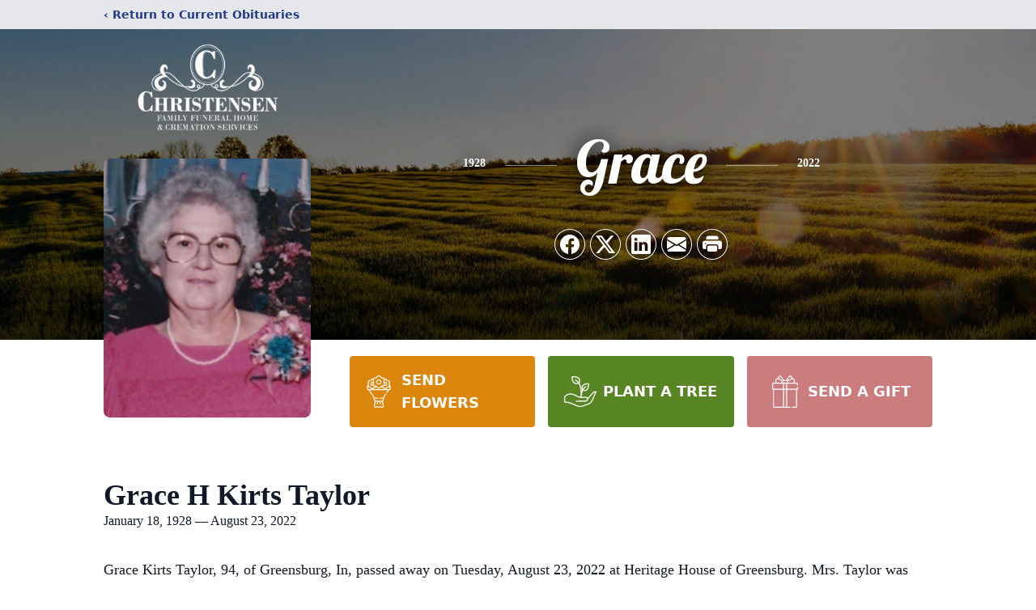

--- FILE ---
content_type: text/html; charset=utf-8
request_url: https://www.google.com/recaptcha/enterprise/anchor?ar=1&k=6LenaAwqAAAAAPnfmKyRXxVvVb0jaTF18IMwPPpq&co=aHR0cHM6Ly93d3cuY2hyaXN0ZW5zZW5mYW1pbHlmdW5lcmFsLmNvbTo0NDM.&hl=en&type=image&v=N67nZn4AqZkNcbeMu4prBgzg&theme=light&size=invisible&badge=bottomright&anchor-ms=20000&execute-ms=30000&cb=3ky8sk4euwf
body_size: 48829
content:
<!DOCTYPE HTML><html dir="ltr" lang="en"><head><meta http-equiv="Content-Type" content="text/html; charset=UTF-8">
<meta http-equiv="X-UA-Compatible" content="IE=edge">
<title>reCAPTCHA</title>
<style type="text/css">
/* cyrillic-ext */
@font-face {
  font-family: 'Roboto';
  font-style: normal;
  font-weight: 400;
  font-stretch: 100%;
  src: url(//fonts.gstatic.com/s/roboto/v48/KFO7CnqEu92Fr1ME7kSn66aGLdTylUAMa3GUBHMdazTgWw.woff2) format('woff2');
  unicode-range: U+0460-052F, U+1C80-1C8A, U+20B4, U+2DE0-2DFF, U+A640-A69F, U+FE2E-FE2F;
}
/* cyrillic */
@font-face {
  font-family: 'Roboto';
  font-style: normal;
  font-weight: 400;
  font-stretch: 100%;
  src: url(//fonts.gstatic.com/s/roboto/v48/KFO7CnqEu92Fr1ME7kSn66aGLdTylUAMa3iUBHMdazTgWw.woff2) format('woff2');
  unicode-range: U+0301, U+0400-045F, U+0490-0491, U+04B0-04B1, U+2116;
}
/* greek-ext */
@font-face {
  font-family: 'Roboto';
  font-style: normal;
  font-weight: 400;
  font-stretch: 100%;
  src: url(//fonts.gstatic.com/s/roboto/v48/KFO7CnqEu92Fr1ME7kSn66aGLdTylUAMa3CUBHMdazTgWw.woff2) format('woff2');
  unicode-range: U+1F00-1FFF;
}
/* greek */
@font-face {
  font-family: 'Roboto';
  font-style: normal;
  font-weight: 400;
  font-stretch: 100%;
  src: url(//fonts.gstatic.com/s/roboto/v48/KFO7CnqEu92Fr1ME7kSn66aGLdTylUAMa3-UBHMdazTgWw.woff2) format('woff2');
  unicode-range: U+0370-0377, U+037A-037F, U+0384-038A, U+038C, U+038E-03A1, U+03A3-03FF;
}
/* math */
@font-face {
  font-family: 'Roboto';
  font-style: normal;
  font-weight: 400;
  font-stretch: 100%;
  src: url(//fonts.gstatic.com/s/roboto/v48/KFO7CnqEu92Fr1ME7kSn66aGLdTylUAMawCUBHMdazTgWw.woff2) format('woff2');
  unicode-range: U+0302-0303, U+0305, U+0307-0308, U+0310, U+0312, U+0315, U+031A, U+0326-0327, U+032C, U+032F-0330, U+0332-0333, U+0338, U+033A, U+0346, U+034D, U+0391-03A1, U+03A3-03A9, U+03B1-03C9, U+03D1, U+03D5-03D6, U+03F0-03F1, U+03F4-03F5, U+2016-2017, U+2034-2038, U+203C, U+2040, U+2043, U+2047, U+2050, U+2057, U+205F, U+2070-2071, U+2074-208E, U+2090-209C, U+20D0-20DC, U+20E1, U+20E5-20EF, U+2100-2112, U+2114-2115, U+2117-2121, U+2123-214F, U+2190, U+2192, U+2194-21AE, U+21B0-21E5, U+21F1-21F2, U+21F4-2211, U+2213-2214, U+2216-22FF, U+2308-230B, U+2310, U+2319, U+231C-2321, U+2336-237A, U+237C, U+2395, U+239B-23B7, U+23D0, U+23DC-23E1, U+2474-2475, U+25AF, U+25B3, U+25B7, U+25BD, U+25C1, U+25CA, U+25CC, U+25FB, U+266D-266F, U+27C0-27FF, U+2900-2AFF, U+2B0E-2B11, U+2B30-2B4C, U+2BFE, U+3030, U+FF5B, U+FF5D, U+1D400-1D7FF, U+1EE00-1EEFF;
}
/* symbols */
@font-face {
  font-family: 'Roboto';
  font-style: normal;
  font-weight: 400;
  font-stretch: 100%;
  src: url(//fonts.gstatic.com/s/roboto/v48/KFO7CnqEu92Fr1ME7kSn66aGLdTylUAMaxKUBHMdazTgWw.woff2) format('woff2');
  unicode-range: U+0001-000C, U+000E-001F, U+007F-009F, U+20DD-20E0, U+20E2-20E4, U+2150-218F, U+2190, U+2192, U+2194-2199, U+21AF, U+21E6-21F0, U+21F3, U+2218-2219, U+2299, U+22C4-22C6, U+2300-243F, U+2440-244A, U+2460-24FF, U+25A0-27BF, U+2800-28FF, U+2921-2922, U+2981, U+29BF, U+29EB, U+2B00-2BFF, U+4DC0-4DFF, U+FFF9-FFFB, U+10140-1018E, U+10190-1019C, U+101A0, U+101D0-101FD, U+102E0-102FB, U+10E60-10E7E, U+1D2C0-1D2D3, U+1D2E0-1D37F, U+1F000-1F0FF, U+1F100-1F1AD, U+1F1E6-1F1FF, U+1F30D-1F30F, U+1F315, U+1F31C, U+1F31E, U+1F320-1F32C, U+1F336, U+1F378, U+1F37D, U+1F382, U+1F393-1F39F, U+1F3A7-1F3A8, U+1F3AC-1F3AF, U+1F3C2, U+1F3C4-1F3C6, U+1F3CA-1F3CE, U+1F3D4-1F3E0, U+1F3ED, U+1F3F1-1F3F3, U+1F3F5-1F3F7, U+1F408, U+1F415, U+1F41F, U+1F426, U+1F43F, U+1F441-1F442, U+1F444, U+1F446-1F449, U+1F44C-1F44E, U+1F453, U+1F46A, U+1F47D, U+1F4A3, U+1F4B0, U+1F4B3, U+1F4B9, U+1F4BB, U+1F4BF, U+1F4C8-1F4CB, U+1F4D6, U+1F4DA, U+1F4DF, U+1F4E3-1F4E6, U+1F4EA-1F4ED, U+1F4F7, U+1F4F9-1F4FB, U+1F4FD-1F4FE, U+1F503, U+1F507-1F50B, U+1F50D, U+1F512-1F513, U+1F53E-1F54A, U+1F54F-1F5FA, U+1F610, U+1F650-1F67F, U+1F687, U+1F68D, U+1F691, U+1F694, U+1F698, U+1F6AD, U+1F6B2, U+1F6B9-1F6BA, U+1F6BC, U+1F6C6-1F6CF, U+1F6D3-1F6D7, U+1F6E0-1F6EA, U+1F6F0-1F6F3, U+1F6F7-1F6FC, U+1F700-1F7FF, U+1F800-1F80B, U+1F810-1F847, U+1F850-1F859, U+1F860-1F887, U+1F890-1F8AD, U+1F8B0-1F8BB, U+1F8C0-1F8C1, U+1F900-1F90B, U+1F93B, U+1F946, U+1F984, U+1F996, U+1F9E9, U+1FA00-1FA6F, U+1FA70-1FA7C, U+1FA80-1FA89, U+1FA8F-1FAC6, U+1FACE-1FADC, U+1FADF-1FAE9, U+1FAF0-1FAF8, U+1FB00-1FBFF;
}
/* vietnamese */
@font-face {
  font-family: 'Roboto';
  font-style: normal;
  font-weight: 400;
  font-stretch: 100%;
  src: url(//fonts.gstatic.com/s/roboto/v48/KFO7CnqEu92Fr1ME7kSn66aGLdTylUAMa3OUBHMdazTgWw.woff2) format('woff2');
  unicode-range: U+0102-0103, U+0110-0111, U+0128-0129, U+0168-0169, U+01A0-01A1, U+01AF-01B0, U+0300-0301, U+0303-0304, U+0308-0309, U+0323, U+0329, U+1EA0-1EF9, U+20AB;
}
/* latin-ext */
@font-face {
  font-family: 'Roboto';
  font-style: normal;
  font-weight: 400;
  font-stretch: 100%;
  src: url(//fonts.gstatic.com/s/roboto/v48/KFO7CnqEu92Fr1ME7kSn66aGLdTylUAMa3KUBHMdazTgWw.woff2) format('woff2');
  unicode-range: U+0100-02BA, U+02BD-02C5, U+02C7-02CC, U+02CE-02D7, U+02DD-02FF, U+0304, U+0308, U+0329, U+1D00-1DBF, U+1E00-1E9F, U+1EF2-1EFF, U+2020, U+20A0-20AB, U+20AD-20C0, U+2113, U+2C60-2C7F, U+A720-A7FF;
}
/* latin */
@font-face {
  font-family: 'Roboto';
  font-style: normal;
  font-weight: 400;
  font-stretch: 100%;
  src: url(//fonts.gstatic.com/s/roboto/v48/KFO7CnqEu92Fr1ME7kSn66aGLdTylUAMa3yUBHMdazQ.woff2) format('woff2');
  unicode-range: U+0000-00FF, U+0131, U+0152-0153, U+02BB-02BC, U+02C6, U+02DA, U+02DC, U+0304, U+0308, U+0329, U+2000-206F, U+20AC, U+2122, U+2191, U+2193, U+2212, U+2215, U+FEFF, U+FFFD;
}
/* cyrillic-ext */
@font-face {
  font-family: 'Roboto';
  font-style: normal;
  font-weight: 500;
  font-stretch: 100%;
  src: url(//fonts.gstatic.com/s/roboto/v48/KFO7CnqEu92Fr1ME7kSn66aGLdTylUAMa3GUBHMdazTgWw.woff2) format('woff2');
  unicode-range: U+0460-052F, U+1C80-1C8A, U+20B4, U+2DE0-2DFF, U+A640-A69F, U+FE2E-FE2F;
}
/* cyrillic */
@font-face {
  font-family: 'Roboto';
  font-style: normal;
  font-weight: 500;
  font-stretch: 100%;
  src: url(//fonts.gstatic.com/s/roboto/v48/KFO7CnqEu92Fr1ME7kSn66aGLdTylUAMa3iUBHMdazTgWw.woff2) format('woff2');
  unicode-range: U+0301, U+0400-045F, U+0490-0491, U+04B0-04B1, U+2116;
}
/* greek-ext */
@font-face {
  font-family: 'Roboto';
  font-style: normal;
  font-weight: 500;
  font-stretch: 100%;
  src: url(//fonts.gstatic.com/s/roboto/v48/KFO7CnqEu92Fr1ME7kSn66aGLdTylUAMa3CUBHMdazTgWw.woff2) format('woff2');
  unicode-range: U+1F00-1FFF;
}
/* greek */
@font-face {
  font-family: 'Roboto';
  font-style: normal;
  font-weight: 500;
  font-stretch: 100%;
  src: url(//fonts.gstatic.com/s/roboto/v48/KFO7CnqEu92Fr1ME7kSn66aGLdTylUAMa3-UBHMdazTgWw.woff2) format('woff2');
  unicode-range: U+0370-0377, U+037A-037F, U+0384-038A, U+038C, U+038E-03A1, U+03A3-03FF;
}
/* math */
@font-face {
  font-family: 'Roboto';
  font-style: normal;
  font-weight: 500;
  font-stretch: 100%;
  src: url(//fonts.gstatic.com/s/roboto/v48/KFO7CnqEu92Fr1ME7kSn66aGLdTylUAMawCUBHMdazTgWw.woff2) format('woff2');
  unicode-range: U+0302-0303, U+0305, U+0307-0308, U+0310, U+0312, U+0315, U+031A, U+0326-0327, U+032C, U+032F-0330, U+0332-0333, U+0338, U+033A, U+0346, U+034D, U+0391-03A1, U+03A3-03A9, U+03B1-03C9, U+03D1, U+03D5-03D6, U+03F0-03F1, U+03F4-03F5, U+2016-2017, U+2034-2038, U+203C, U+2040, U+2043, U+2047, U+2050, U+2057, U+205F, U+2070-2071, U+2074-208E, U+2090-209C, U+20D0-20DC, U+20E1, U+20E5-20EF, U+2100-2112, U+2114-2115, U+2117-2121, U+2123-214F, U+2190, U+2192, U+2194-21AE, U+21B0-21E5, U+21F1-21F2, U+21F4-2211, U+2213-2214, U+2216-22FF, U+2308-230B, U+2310, U+2319, U+231C-2321, U+2336-237A, U+237C, U+2395, U+239B-23B7, U+23D0, U+23DC-23E1, U+2474-2475, U+25AF, U+25B3, U+25B7, U+25BD, U+25C1, U+25CA, U+25CC, U+25FB, U+266D-266F, U+27C0-27FF, U+2900-2AFF, U+2B0E-2B11, U+2B30-2B4C, U+2BFE, U+3030, U+FF5B, U+FF5D, U+1D400-1D7FF, U+1EE00-1EEFF;
}
/* symbols */
@font-face {
  font-family: 'Roboto';
  font-style: normal;
  font-weight: 500;
  font-stretch: 100%;
  src: url(//fonts.gstatic.com/s/roboto/v48/KFO7CnqEu92Fr1ME7kSn66aGLdTylUAMaxKUBHMdazTgWw.woff2) format('woff2');
  unicode-range: U+0001-000C, U+000E-001F, U+007F-009F, U+20DD-20E0, U+20E2-20E4, U+2150-218F, U+2190, U+2192, U+2194-2199, U+21AF, U+21E6-21F0, U+21F3, U+2218-2219, U+2299, U+22C4-22C6, U+2300-243F, U+2440-244A, U+2460-24FF, U+25A0-27BF, U+2800-28FF, U+2921-2922, U+2981, U+29BF, U+29EB, U+2B00-2BFF, U+4DC0-4DFF, U+FFF9-FFFB, U+10140-1018E, U+10190-1019C, U+101A0, U+101D0-101FD, U+102E0-102FB, U+10E60-10E7E, U+1D2C0-1D2D3, U+1D2E0-1D37F, U+1F000-1F0FF, U+1F100-1F1AD, U+1F1E6-1F1FF, U+1F30D-1F30F, U+1F315, U+1F31C, U+1F31E, U+1F320-1F32C, U+1F336, U+1F378, U+1F37D, U+1F382, U+1F393-1F39F, U+1F3A7-1F3A8, U+1F3AC-1F3AF, U+1F3C2, U+1F3C4-1F3C6, U+1F3CA-1F3CE, U+1F3D4-1F3E0, U+1F3ED, U+1F3F1-1F3F3, U+1F3F5-1F3F7, U+1F408, U+1F415, U+1F41F, U+1F426, U+1F43F, U+1F441-1F442, U+1F444, U+1F446-1F449, U+1F44C-1F44E, U+1F453, U+1F46A, U+1F47D, U+1F4A3, U+1F4B0, U+1F4B3, U+1F4B9, U+1F4BB, U+1F4BF, U+1F4C8-1F4CB, U+1F4D6, U+1F4DA, U+1F4DF, U+1F4E3-1F4E6, U+1F4EA-1F4ED, U+1F4F7, U+1F4F9-1F4FB, U+1F4FD-1F4FE, U+1F503, U+1F507-1F50B, U+1F50D, U+1F512-1F513, U+1F53E-1F54A, U+1F54F-1F5FA, U+1F610, U+1F650-1F67F, U+1F687, U+1F68D, U+1F691, U+1F694, U+1F698, U+1F6AD, U+1F6B2, U+1F6B9-1F6BA, U+1F6BC, U+1F6C6-1F6CF, U+1F6D3-1F6D7, U+1F6E0-1F6EA, U+1F6F0-1F6F3, U+1F6F7-1F6FC, U+1F700-1F7FF, U+1F800-1F80B, U+1F810-1F847, U+1F850-1F859, U+1F860-1F887, U+1F890-1F8AD, U+1F8B0-1F8BB, U+1F8C0-1F8C1, U+1F900-1F90B, U+1F93B, U+1F946, U+1F984, U+1F996, U+1F9E9, U+1FA00-1FA6F, U+1FA70-1FA7C, U+1FA80-1FA89, U+1FA8F-1FAC6, U+1FACE-1FADC, U+1FADF-1FAE9, U+1FAF0-1FAF8, U+1FB00-1FBFF;
}
/* vietnamese */
@font-face {
  font-family: 'Roboto';
  font-style: normal;
  font-weight: 500;
  font-stretch: 100%;
  src: url(//fonts.gstatic.com/s/roboto/v48/KFO7CnqEu92Fr1ME7kSn66aGLdTylUAMa3OUBHMdazTgWw.woff2) format('woff2');
  unicode-range: U+0102-0103, U+0110-0111, U+0128-0129, U+0168-0169, U+01A0-01A1, U+01AF-01B0, U+0300-0301, U+0303-0304, U+0308-0309, U+0323, U+0329, U+1EA0-1EF9, U+20AB;
}
/* latin-ext */
@font-face {
  font-family: 'Roboto';
  font-style: normal;
  font-weight: 500;
  font-stretch: 100%;
  src: url(//fonts.gstatic.com/s/roboto/v48/KFO7CnqEu92Fr1ME7kSn66aGLdTylUAMa3KUBHMdazTgWw.woff2) format('woff2');
  unicode-range: U+0100-02BA, U+02BD-02C5, U+02C7-02CC, U+02CE-02D7, U+02DD-02FF, U+0304, U+0308, U+0329, U+1D00-1DBF, U+1E00-1E9F, U+1EF2-1EFF, U+2020, U+20A0-20AB, U+20AD-20C0, U+2113, U+2C60-2C7F, U+A720-A7FF;
}
/* latin */
@font-face {
  font-family: 'Roboto';
  font-style: normal;
  font-weight: 500;
  font-stretch: 100%;
  src: url(//fonts.gstatic.com/s/roboto/v48/KFO7CnqEu92Fr1ME7kSn66aGLdTylUAMa3yUBHMdazQ.woff2) format('woff2');
  unicode-range: U+0000-00FF, U+0131, U+0152-0153, U+02BB-02BC, U+02C6, U+02DA, U+02DC, U+0304, U+0308, U+0329, U+2000-206F, U+20AC, U+2122, U+2191, U+2193, U+2212, U+2215, U+FEFF, U+FFFD;
}
/* cyrillic-ext */
@font-face {
  font-family: 'Roboto';
  font-style: normal;
  font-weight: 900;
  font-stretch: 100%;
  src: url(//fonts.gstatic.com/s/roboto/v48/KFO7CnqEu92Fr1ME7kSn66aGLdTylUAMa3GUBHMdazTgWw.woff2) format('woff2');
  unicode-range: U+0460-052F, U+1C80-1C8A, U+20B4, U+2DE0-2DFF, U+A640-A69F, U+FE2E-FE2F;
}
/* cyrillic */
@font-face {
  font-family: 'Roboto';
  font-style: normal;
  font-weight: 900;
  font-stretch: 100%;
  src: url(//fonts.gstatic.com/s/roboto/v48/KFO7CnqEu92Fr1ME7kSn66aGLdTylUAMa3iUBHMdazTgWw.woff2) format('woff2');
  unicode-range: U+0301, U+0400-045F, U+0490-0491, U+04B0-04B1, U+2116;
}
/* greek-ext */
@font-face {
  font-family: 'Roboto';
  font-style: normal;
  font-weight: 900;
  font-stretch: 100%;
  src: url(//fonts.gstatic.com/s/roboto/v48/KFO7CnqEu92Fr1ME7kSn66aGLdTylUAMa3CUBHMdazTgWw.woff2) format('woff2');
  unicode-range: U+1F00-1FFF;
}
/* greek */
@font-face {
  font-family: 'Roboto';
  font-style: normal;
  font-weight: 900;
  font-stretch: 100%;
  src: url(//fonts.gstatic.com/s/roboto/v48/KFO7CnqEu92Fr1ME7kSn66aGLdTylUAMa3-UBHMdazTgWw.woff2) format('woff2');
  unicode-range: U+0370-0377, U+037A-037F, U+0384-038A, U+038C, U+038E-03A1, U+03A3-03FF;
}
/* math */
@font-face {
  font-family: 'Roboto';
  font-style: normal;
  font-weight: 900;
  font-stretch: 100%;
  src: url(//fonts.gstatic.com/s/roboto/v48/KFO7CnqEu92Fr1ME7kSn66aGLdTylUAMawCUBHMdazTgWw.woff2) format('woff2');
  unicode-range: U+0302-0303, U+0305, U+0307-0308, U+0310, U+0312, U+0315, U+031A, U+0326-0327, U+032C, U+032F-0330, U+0332-0333, U+0338, U+033A, U+0346, U+034D, U+0391-03A1, U+03A3-03A9, U+03B1-03C9, U+03D1, U+03D5-03D6, U+03F0-03F1, U+03F4-03F5, U+2016-2017, U+2034-2038, U+203C, U+2040, U+2043, U+2047, U+2050, U+2057, U+205F, U+2070-2071, U+2074-208E, U+2090-209C, U+20D0-20DC, U+20E1, U+20E5-20EF, U+2100-2112, U+2114-2115, U+2117-2121, U+2123-214F, U+2190, U+2192, U+2194-21AE, U+21B0-21E5, U+21F1-21F2, U+21F4-2211, U+2213-2214, U+2216-22FF, U+2308-230B, U+2310, U+2319, U+231C-2321, U+2336-237A, U+237C, U+2395, U+239B-23B7, U+23D0, U+23DC-23E1, U+2474-2475, U+25AF, U+25B3, U+25B7, U+25BD, U+25C1, U+25CA, U+25CC, U+25FB, U+266D-266F, U+27C0-27FF, U+2900-2AFF, U+2B0E-2B11, U+2B30-2B4C, U+2BFE, U+3030, U+FF5B, U+FF5D, U+1D400-1D7FF, U+1EE00-1EEFF;
}
/* symbols */
@font-face {
  font-family: 'Roboto';
  font-style: normal;
  font-weight: 900;
  font-stretch: 100%;
  src: url(//fonts.gstatic.com/s/roboto/v48/KFO7CnqEu92Fr1ME7kSn66aGLdTylUAMaxKUBHMdazTgWw.woff2) format('woff2');
  unicode-range: U+0001-000C, U+000E-001F, U+007F-009F, U+20DD-20E0, U+20E2-20E4, U+2150-218F, U+2190, U+2192, U+2194-2199, U+21AF, U+21E6-21F0, U+21F3, U+2218-2219, U+2299, U+22C4-22C6, U+2300-243F, U+2440-244A, U+2460-24FF, U+25A0-27BF, U+2800-28FF, U+2921-2922, U+2981, U+29BF, U+29EB, U+2B00-2BFF, U+4DC0-4DFF, U+FFF9-FFFB, U+10140-1018E, U+10190-1019C, U+101A0, U+101D0-101FD, U+102E0-102FB, U+10E60-10E7E, U+1D2C0-1D2D3, U+1D2E0-1D37F, U+1F000-1F0FF, U+1F100-1F1AD, U+1F1E6-1F1FF, U+1F30D-1F30F, U+1F315, U+1F31C, U+1F31E, U+1F320-1F32C, U+1F336, U+1F378, U+1F37D, U+1F382, U+1F393-1F39F, U+1F3A7-1F3A8, U+1F3AC-1F3AF, U+1F3C2, U+1F3C4-1F3C6, U+1F3CA-1F3CE, U+1F3D4-1F3E0, U+1F3ED, U+1F3F1-1F3F3, U+1F3F5-1F3F7, U+1F408, U+1F415, U+1F41F, U+1F426, U+1F43F, U+1F441-1F442, U+1F444, U+1F446-1F449, U+1F44C-1F44E, U+1F453, U+1F46A, U+1F47D, U+1F4A3, U+1F4B0, U+1F4B3, U+1F4B9, U+1F4BB, U+1F4BF, U+1F4C8-1F4CB, U+1F4D6, U+1F4DA, U+1F4DF, U+1F4E3-1F4E6, U+1F4EA-1F4ED, U+1F4F7, U+1F4F9-1F4FB, U+1F4FD-1F4FE, U+1F503, U+1F507-1F50B, U+1F50D, U+1F512-1F513, U+1F53E-1F54A, U+1F54F-1F5FA, U+1F610, U+1F650-1F67F, U+1F687, U+1F68D, U+1F691, U+1F694, U+1F698, U+1F6AD, U+1F6B2, U+1F6B9-1F6BA, U+1F6BC, U+1F6C6-1F6CF, U+1F6D3-1F6D7, U+1F6E0-1F6EA, U+1F6F0-1F6F3, U+1F6F7-1F6FC, U+1F700-1F7FF, U+1F800-1F80B, U+1F810-1F847, U+1F850-1F859, U+1F860-1F887, U+1F890-1F8AD, U+1F8B0-1F8BB, U+1F8C0-1F8C1, U+1F900-1F90B, U+1F93B, U+1F946, U+1F984, U+1F996, U+1F9E9, U+1FA00-1FA6F, U+1FA70-1FA7C, U+1FA80-1FA89, U+1FA8F-1FAC6, U+1FACE-1FADC, U+1FADF-1FAE9, U+1FAF0-1FAF8, U+1FB00-1FBFF;
}
/* vietnamese */
@font-face {
  font-family: 'Roboto';
  font-style: normal;
  font-weight: 900;
  font-stretch: 100%;
  src: url(//fonts.gstatic.com/s/roboto/v48/KFO7CnqEu92Fr1ME7kSn66aGLdTylUAMa3OUBHMdazTgWw.woff2) format('woff2');
  unicode-range: U+0102-0103, U+0110-0111, U+0128-0129, U+0168-0169, U+01A0-01A1, U+01AF-01B0, U+0300-0301, U+0303-0304, U+0308-0309, U+0323, U+0329, U+1EA0-1EF9, U+20AB;
}
/* latin-ext */
@font-face {
  font-family: 'Roboto';
  font-style: normal;
  font-weight: 900;
  font-stretch: 100%;
  src: url(//fonts.gstatic.com/s/roboto/v48/KFO7CnqEu92Fr1ME7kSn66aGLdTylUAMa3KUBHMdazTgWw.woff2) format('woff2');
  unicode-range: U+0100-02BA, U+02BD-02C5, U+02C7-02CC, U+02CE-02D7, U+02DD-02FF, U+0304, U+0308, U+0329, U+1D00-1DBF, U+1E00-1E9F, U+1EF2-1EFF, U+2020, U+20A0-20AB, U+20AD-20C0, U+2113, U+2C60-2C7F, U+A720-A7FF;
}
/* latin */
@font-face {
  font-family: 'Roboto';
  font-style: normal;
  font-weight: 900;
  font-stretch: 100%;
  src: url(//fonts.gstatic.com/s/roboto/v48/KFO7CnqEu92Fr1ME7kSn66aGLdTylUAMa3yUBHMdazQ.woff2) format('woff2');
  unicode-range: U+0000-00FF, U+0131, U+0152-0153, U+02BB-02BC, U+02C6, U+02DA, U+02DC, U+0304, U+0308, U+0329, U+2000-206F, U+20AC, U+2122, U+2191, U+2193, U+2212, U+2215, U+FEFF, U+FFFD;
}

</style>
<link rel="stylesheet" type="text/css" href="https://www.gstatic.com/recaptcha/releases/N67nZn4AqZkNcbeMu4prBgzg/styles__ltr.css">
<script nonce="XgPGfYTQ9pwm4mq7sfNT5w" type="text/javascript">window['__recaptcha_api'] = 'https://www.google.com/recaptcha/enterprise/';</script>
<script type="text/javascript" src="https://www.gstatic.com/recaptcha/releases/N67nZn4AqZkNcbeMu4prBgzg/recaptcha__en.js" nonce="XgPGfYTQ9pwm4mq7sfNT5w">
      
    </script></head>
<body><div id="rc-anchor-alert" class="rc-anchor-alert"></div>
<input type="hidden" id="recaptcha-token" value="[base64]">
<script type="text/javascript" nonce="XgPGfYTQ9pwm4mq7sfNT5w">
      recaptcha.anchor.Main.init("[\x22ainput\x22,[\x22bgdata\x22,\x22\x22,\[base64]/[base64]/[base64]/ZyhXLGgpOnEoW04sMjEsbF0sVywwKSxoKSxmYWxzZSxmYWxzZSl9Y2F0Y2goayl7RygzNTgsVyk/[base64]/[base64]/[base64]/[base64]/[base64]/[base64]/[base64]/bmV3IEJbT10oRFswXSk6dz09Mj9uZXcgQltPXShEWzBdLERbMV0pOnc9PTM/bmV3IEJbT10oRFswXSxEWzFdLERbMl0pOnc9PTQ/[base64]/[base64]/[base64]/[base64]/[base64]\\u003d\x22,\[base64]\\u003d\x22,\x22Y8OYw6vCpBtCw68bIMKgVwlrScObw50Qwq/[base64]/DocOmw4fDukDDnzdqw4pgNcKPwpPCnsKRbMKOw5fDu8OyAiYgw6/DisO5F8KnQsKKwqwDecOdBMKew6pqbcKWeBpBwpbCgMO/[base64]/[base64]/DqMKiwpXCkcOlIxLCvMKDw5DDnmYFwp3Cm2HDn8One8KHwrLCqsKAZz/DvEPCucKyAsK2wrzCqEBSw6LCs8OYw5lrD8KtNV/CusKyVUN7w7PClAZId8OawoFWWcKOw6ZYwrAtw5YSwpYnasKvw5rCksKPwrrDlsKlME3DnXbDjUHCpBVRwqDCtgM6acKxw7F6bcKuHT8pIQRSBMOFwrLDmsK2w5zCpcKwWsO/P30xPcKWeHsswoXDnsOcw7rCkMOnw7wPw7BfJsOmwofDjgnDt2cQw7Fxw5dRwqvCgW8eAWlRwp5Vw5XCu8KEZXYmaMO2w6A6BGBVwpVhw5U0I0k2wrTCpE/Dp0AAV8KGVgfCqsO1PHpiPmHDqcOKwqvCtTAUXsOXw4DCtzFtG0nDqy/Di28rwrNTMsKRw63ChcKLCRIiw5LCoxvCjgN0wrUxw4LCukM6fhcgwrzCgMK4FsKoEjfCqG7DjsKowqLDtn5LbcKEdXzDvQTCqcO9wp1PHxrCm8KiQCUuAAzDs8Ouwqp3w6fDoMOYw4DDqMOZwrLCogDCtWUPLVFxw77CncOvBQvDicOBwopjwr/Cm8KbwrPCo8OEw6jCkcOCwofCh8OSM8O8Y8KJwqLCt2Mlw77CvRMcU8O/LTMePcO0w71iwpYbw6vCosOiPWhTwp0JMcO0wpxSw57CnzfCvUDCgFEFwq3CunxMw4F+G2vCt3nDqsOfIcOvaQgDQcKLTcO7O2fDuRLCm8KMcjnDm8KBwp/ClRU/aMKxQMOFw5YBQcKJw6/[base64]/[base64]/DmMK2wr0UwrDDrBgCwq86MT52W8KHw6nDpjvCmwrCn3Jqw7bCt8KMB0bCgXltbQbDq1TCoXZdwp9uwp3CnsKDw6nDsw7DnMKMw67DqcOrw5VEasOeJcO7TTZobCEfR8KNwpZ4wrRaw5kuw5wewrJ+wqlzwq7CjcOYPnJqw5s2Ph/DhsKcRMKEw7/CrcOmOcOmFiXCnCTCjcK4QT3CnsKgw6bCpMOsYcO8b8O3O8KTfhvDt8KEZxE1w7NCM8OWwrQvwoTDrMKTJxdCwrpmQcKnOcK3OhDDtEPDrMKHJMOefcORWsKsXVd0w4YQwoMZw4ZTVMOfw5fCnGfDoMO/w7bCvcKew5zCucKsw6XCksO+w5nDuz9EeE5icsKKwpESSFbCjRLDsQTCpcKzKcK3w4ssdcKHHMKjeMK0VktDB8O0MH1YPz7Cmw3DhxBABcOaw4fDssObw4MWPFLDgHArwobDoj/[base64]/DksOWKMKeHSl8Ji0ZS8K9PcKjFMOlFUInw6PCkHDDn8OuVMKowq3Cm8Ouw6l6QsKYw57Cpj7CosOSwqjCjwsow4h0w47DvcKkw7zCuj7DtzE/w6jDvsKcw4xawrnDgDITw6PCrHJfCMO0MsOyw7pPw7Zmw5vCsMO/Njx2w5V6w5jCpU/DvlvDkk/Dkz4Cw6xUV8K2eUzDqRwcW3wnR8KQwrzDhhNqwpzDjcOmw5zDkVxZIXhuw6PDtGPDulgjDB9PRsK5wokbacK1w7/DlBg7KcONwrXCpcKlUsONGcOlwq1oQsOICzYeaMOgwqbCnMKlwq84w6gRbi3CoAjDgcOTwrTDi8OscDp7XjldKUDCnmzChDnCj1cew5rDlX/CtDDDg8K6woIHwrA4HVlGFsOew7vDpAUuwqrDuXFPwrXCuxAEw5sGw4dQw7ocwrDChsORI8OMwr9xS1NZw6nDrH/Cr8KxaWhjwo/ColAXM8KbYA04BTJlN8OPwqDDiMKMZcKawr3DqxHDjwrCmHVxw7/CoX/Diz/Du8KNXGIOw7PDvjfDlCDClsKaQS8uVcK7w6pyPhvDiMKdw5HChMKXUsOOwqAuRiEYUgrCiBrChMOqPcK6XUnCgmR2csKnwpg0wrVhw6DDo8OLwp/CvsOBGMKFMUrDm8OIwqrDuHt3w7FrTsOtw54MA8K/akPDllvCvCsnU8KRdHLDiMKbwpjCiivDtwjCn8KPfDJiwoTCoX/CjXDClmNGDsKkG8OyY3vCpMKewrTCuMKMRyDCp2wMPcODMsOLwqolwq/DgcOmLcOgw4/Cjx3DoSTDi2FSdcKeXnAzw6vCqF9OX8Oow6XCrkLDjX8awpdZw7oeBkPCqmjDjQvDoAXDt3DDgTPCgMKswpQfw4JNw4TCqHtfwr0Gwp7CtH7ClsKgw6PDm8OJSsKuwr5tJDRcwp/DiMOQw78Nw7LCvcOMOiLDh1PDnRfDmMKmTMKcwpI2w61SwqEuw7MNw4NIw6DDucKjYMOYwpzDjMKhQcOqScKiKcKLC8Ojw73CknkLw5gcwrYMwqLCkVrDj0HCkQrDvWPDmCPDmQQOYB8JwrTCqUzDlsK9Km0+FCjCssKEQgHCtjPDsC/[base64]/[base64]/DoAlYD18+wocMw43DhcODw5ICw4FvSsOUUl8WMA1HY1LCisKow5w/woknw7nDosOFbsKIScK7KF7Cj3TDg8OOeBofF21Qw7oIRWHDj8K/YMKxwrbDvHXCkMKFwpHDhMKAwpzDqQbCu8KuFHDDmsKew7TCqsOhwqnDv8OfEFTCpXzDtsKXw7vCicOUUsKLw4HDukpQBDwWfsOGe09wOcOnHcO7JFZtw5jCg8OSc8OLdV4jw5jDvFwJwqU2FcKxwqLCh3Qpw4UKFMKzw53CgcO6w5zDiMK/LcKfXzpbFm3DnsOSw6Ezwp1uE1YXw4jCt03DtsOqwozCpcOywqvDmsKVwpc+BMKxei/DqkzCnsO/[base64]/QSLDnMOMQw8rVcOFwqc3NwsGUMOjw4bDvDjDvcO0SMOAVcOmPsKmw5RGZyIUeCc7KQtnwr7Djl4jERNvw6N3w7U+w4PDlx8HQCcRJ07CscK6w6gCeBMYA8Oswr/DkTzDucOOUGzDp2NHEiF0wqXCrhITwpg4fRTCtcO4wobCnx/CgRzDlnIow4TDo8KxwoYRw7FuY2XCr8KLwq3DjcOYacOOAsKfwqJqw5EqXQ7DjsKLwrHCpjEIWU3CqsO6fcKmw7xtwo3CjGJqQ8OcH8K3Qk/[base64]/DvMKlM0YOwr/CgsOWRcOkwqrDtx7Ck3EEe8O7wqDDgsO/I8KTwoNXwoY3L3XDtcO3JyY/[base64]/DtF5yM8K+Jm7CmT/[base64]/DocK6w6zDiRnDlxvCq8O3wr1fAAbCt3EUwoxYwrVYw4tMDMO9HBxyw5HCr8KUw4fCoynDkTbCmE/DlkLDpDciBMOUWXhqBcOcwr/Ciwdrw7bCuCbDk8KSecOgKwbDp8K+w7zDpD3DlUZ9w5rCmRBSaEkUw7xQFsOcCcKhw5XCnWHDnU/[base64]/[base64]/CsMK3ODplAMKiJg5lw4p0eMKoQDDDiMOawrfCm1lJBcKOezsewqMzw5PCtcOFLMKEAcOTw7p0wrrDi8Ofw4vDtnsHI8O+wrtiwp3DuV57w5/DimHCh8KrwplnwpnDpVPDmQNNw6AvQMKzw7jCo03DssKcw6nDrsORw7VOAMOIwrBkJsK0cMK0bsKkwq/DqgpKw4NLTm0AJUlgRxzDncKfE1vDt8OOWcKywqLCih3Dk8KVVRIlD8O9QSMMSsOHNmrDlw8BbsKDw7jCncKOGVbDhGbDgsOZwqTDh8KLWMKrwozChg/Cp8Kpw4FJwoVuPTTDmz05w6J8wrNuK1hWwpjCgcKoRsO6WgnCh20MwpvCscO4w5LDvlhrw6jDlcOdAsKbbwhzLgLDvVc0fsOqwoHDv0x2GAJwVy3Cu1PDuDIkwoY6CXvCkjnCtGx6NsOIwq/[base64]/DsK8w6YawpApw4dHwqZjw5DDgcO3w4PDiER4GsK6A8K6wp4RwozChcOjw5Q5Wwtnw47DnktyBVvComYHEMKaw60Swp/CnkovwqHDuHfDnMOSwpHDqcO/w5PCocKuwrtKRsKtfy/[base64]/w6DCnMOnwqbCn0LChcK8wodNwq5Ew5xOe8OYw4sqwrPCiRp3DFjDtcO7w5Y5PjQRw4fDgB3Cm8K8woctw7DDrRbDkQF5eGrDmUvDnH0pKRzCjC/ClcK8woXCgsKLwr9URsO/[base64]/CngHChMKzwpVhFcO/e1IgwrfCtsKmCMKpbwRYeMOPwo92IMK/[base64]/DlF/Cuj46VQIuw5U2w4DDvsOxwp4PbMKdGEhGPsOkCsKeBcK5wphMwodVA8OzX0UrwrHCh8OFwpPDkmdafU3CiBlRCMKsRErCrXLDnXnCvMKyd8OKw7PDh8OKe8OPW1/ChMOuwoNmw7IwTsO1wonDiBjCrcKBRFNSwpI9wo7CjUzDiiPDpAENwoMXZT/[base64]/Ds8KhN8OjwpBxGnLDnBwsdjnDoE5BwqNLwrPDkkA3w4w6BMK/W1EpL8O/[base64]/[base64]/[base64]/[base64]/DjMOZZMOmwqTDmcOtw5/DqwdhaMO/SAfDisOIw6sNw6LDosOzP8KAfjrDnRLCu0ttw6DDl8KSw79PFV4kOcOaG1PCtcKgwqXDuXtxI8OGVTvDrXNYw6fClcKbYT7DlHNbw6zClQvChSxQI1LCkAAtAwc0MsKIw5jDqDnDisKJUWUHwr9kwpvCuWgtMMKDfCzDoCw/w5PCkgpHScOpwobDgg1OcwXChMKSSy4wRRzDukJ7wqIRw7wMfR9kw60kZsOsV8KvHwwnFkd3w5XDpcK3a27DuwAmTjLCv1dCQcOmKcKkw5I6BAY1w74lw7zDniTCgsOmw7NjUHjCn8KadEPDngg6woYrN2FLVQFfwqjCmMO5w7nCl8OJw6/DkWDDhwFWOMKnwrhvWsOMA2vDpU1Lwq/CjsKKwovDoMOGw5HDtAzCllzDh8Okwod0wofChMOFD2JWYsOdw6XDljbCiiDCqhbDrMK9NzpQAW4AQFRPw7wUwplewqbCg8KSwrhnw4HCi2/CinfDqxYdLcKPOA95PsKILMKTwozDhcKZdFF9w7rDqcKTwrdEw6fDssKdbWTDosKjVhrDjkEHwroHZsKQf0Zuw5MMwrIowp/DnTHCoQtQw67Dg8Opw4tudsO7worDlMKyw6TDoVXCgyZLTzvCncO9IilmwqZ9wr96w7bDqytCO8OTaksea3/[base64]/McKweh8FU8KFwrgmbXpte2HCksOewpQTwpPCkyTDpxg7RXh8wqRrwq3DrMKgwqIwworCqjXCrsO6dMO6w7rDjcO6ABTDpkXDj8OqwqkYTQ0Xwp0RwqFtw5nCqVPDmRQDe8O1TCZtwovCgBDCnsOsC8KKDMOtP8KBw5bCisOOw7VEExFbw4nDrcOyw4/DqsKiw5ICScK8csKGw5ZWwoLCgn/[base64]/Do8OOw5gIDlIIw6k2Fmxlw4R7UsOlPkfCm8KtdU7CucKQCcKXFR7CpC3CgMOXw5zCl8K/IyJzw45lwrNNHl4YFcObFcKWwofCg8O7L0XDv8OQwr4twootwox9wr3CqsOFSsKKw4fDjUHDhHXCm8KePsK5MRQ/[base64]/KcOsaX7CrRtsw5fDr0FHwr87YHvCtwzChX/Cp8OBc8OBCMOGA8OXagAAE30owq9iEcKCw4XClX8vwooJw4zDgcKaXcKjw5Z/w53Dtj/[base64]/DjEnDncKfw4tfEAnDmAI0TihpDiI9E8K9wr/CscOseMORZ3JvOWvCo8OKa8ORW8OfwpwHf8KvwppdIsO9wqo+NxYqKXgbf085RsKjAlfCsWLDsQsMw5IBwpzChMOpBUw1w7hHZMKtwq/CtMKYw7TDkMOEw7TDksO+PcOywr1rwo7Cq0vCmcKGbcOMV8OqUwPChxFpw78MWMOpwoPDgBp2wosWH8K+IjLDvsOlw5lvwqDCqG0Yw4bCp1s6w6LCtz0zwqsWw4tZDkbCosOjJsOvw6AIwo/CicKgw6bCrC/DhsKpRsOew6/DrMK2dsOnw6zCh1/Dn8KMMnHDuGIuKsO4woTCgcKHNTpXw49swpAcM1QhQMOPwrjCpsKvwr7CtFnCrcO/[base64]/ClmFUwoApS8Ozwr/DpgvCtcKBwqJiw4XCqBIPwrUEw5vCpAjDgGzCusKNw6nCmTHDssK2wr/CocKHwqoEw67Cri9eVVBqwqNPY8KoWsOgb8O/wr54WArCpn/DvijDvcKXLHDDgcK5wrrCixwWw7/Cl8ONBDfCuH9IT8KsXADCmGomHkh3b8O6O00cGVLDgUbCtkLDp8KhwqDDv8O4OsKdFXXDvMKFXGRuKsKXw6p/[base64]/DmMKzYwkawoXDoyIdw5rDnm3CpmMjFW3CrsKUw6nCjRx7w63DtcKhAXxDw5rDiy9xwoPCplkkwqHCg8OKScKVw4hqw70qR8OpEC/Ds8O4UsOzag7CpXNVPHN3OwzDg2JjA1DDjcOAAXAsw4FNwpcIHl0cLMOzwpLCiGPChsOjRiHCp8K0BlcTwoluwpFzXMKca8O6w7M1wofCucOpwocKw7tvwqEKMxrDgUrCucKhIkdaw77CjhbDn8KVwrAwc8O/w6jCmSIJdsKYfEzCgsKGe8Oow5Ycw7h5w7F6w6wEH8OjHH0xwpUyw5rCkcONU1cTw4PCunMLA8K7w5PCm8OTw681fmPCmcKiT8OTNQbDogTDv0bCscKQMzXDkwDCrkvDh8KBworDjXUbFFEtczUgR8K6ZMK2w5HCoH/Ch0A6w4HCnWl7Y0DDlx/Cj8OswqTDh0AmUMOZwrAnw6VlwozDmsKmw4YkY8OJLjY3w59NwprClMK8YXMqCANAw553woRYwrXCr2bDt8ONwrYvO8KGwqXCrmfCqT/[base64]/ConMwwpTDtjciKsKdAwvDnS3CiMK5LMOZJj/DkMOhc8K/[base64]/DijvCq8OIYsOyfnNTwpLDjGDCpcKAw6vDmMKPQcKSwojDhnNaSsOAw6XDm8OcccOpw7bDtMKYMsKAwq0mw5lGczo3XMONAsKTwr0owocqwp09fy9+ez7DrifCpsKJwrAawrQVwr7DpCJGAEXDln4/e8KQHEZnRsKkFcKRwqLCgcO7w5vCgls5SMOLw5DDpMOsf1TCgjgTwpjDpsOWH8K4Jk03w6/DvyE6Bg8Gw7Y0w4UOKsOoHsKKAzHDmcKDeCHDhMOWDlDDqsOLGgZeGzY/IsKPwpksDndzw5ZhChnDlHsvLy9jU3giRjjDq8KGwrjChMOsesKlB2PCizzDlcKrf8Kew4vDuzYFLxF4w4DDhcOHdF3DnMKtw5l+UMOHwqYcwojCpzjDkcOYZRxjBTdhYcK6QWYuw73CjyvDhifCjE/[base64]/ClcOIw5UFwrjDpcObZAllNMOcYS7DgDPDqsKxYx11UkrDnMKxfjwoTCs1wqAFw5PCiGbCk8O+W8KjfnXDscKaBiXClsObXSADworCmlTDtsKbw73DkcKiwpUFw4LDicOKSjHDtH7Dq0gzwqo1wpjCoBdPw7DChSDCnzpHw4/DtQMZLMKMwo7CvTzCmB5/wr49w7DCn8KXw75hKWVKDcKcLsKENsOwwpNWwr7CkMKcw7k4VhsRP8KTG0wjOnA+wrjDszTCjBVgQT0mw6bCrzlTw73Cvntiw4/[base64]/CsHfCv8O2OsKPw5oLAxHDpMOpwqRVLDvCk8KTwqHDtHTCh8Olw7rDu8OcUUpRVMKIJ17CsMOIw5IjLcKpw75JwrEAw5bCn8OHQDLCnsK3dAQrXMO7w4p/[base64]/DlRF+N8K6wozDqcO7wr7CuMKEKVjDqmbDvsOFM8Ozw7pkTEsiSgDDlENzwpPDmXZyUMObwpTCo8OIS3gEwrA1wqnDgwjDnnMvwpcfbcOWDjYiw4XDqnnDjgQZTHXChT9vTMK3A8O4woTDhWE5wotRZ8OPw4LDg8OgBcKaw5bDusO/w6xJw50uTMKMwo/Dv8KFBSV/Y8OXQsOtEcOYwpxcdXZvwpcTw7EUfSVGEyfDqUlNFcKYLltfZE56w5sAFsOMw4LDgsOZMkgmw6tlHMK+MsOYwrkEUn/[base64]/Dm8KGw7R5F8KKSyIKwrJuw4lXw7Ayw7/CkCvClsKvITAPRMObdsOYIMKAeWYGwqzDuW4iw4sYZFXClsO5wpcSd25zw7MIwoLCqMKoDcKGLHE0OVfCmcKeV8ORc8ObbFULBkLDicKGU8K/w7jDvgfDrFFnZUzDgDQ/SVIWw5zDow/DhQDDtFDChcOjwrDDs8OrAsO2FcO9wohJR1poR8KywoLCicK1SMOiDVIgK8OQwqtxw7HDrEEawoHDscOmwqkuwq1Nw5bCsTHDiUXDt0TDssKkS8KQTxNOwpXDuEXDsxAiaWPCgi7CicKmwr/Di8O/Gmd/wo7Cm8OqXBLCkMKgw7xJw7QUYsKHBMO6HsKFwqN7QMO8w4lWw5HDtEVTUD1qDsOCw7NEMcKIXGAyBVUmU8KNYcOWwocnw5AMwqVUf8OZFsKAPsOtTR3CpS1Hw61Vw5vCqcOPYT9hTcKMwoMdKl3DsVDCpCnDtTBICS7CsBcqVcK7dMO3QFvCg8K+wo/CnWfDtMOtw79/[base64]/[base64]/DhcO5JMOISn5vwqZnw6cHR1c2wqhgw6TCsikrw7R2ZsKRwobDq8OBw403TcK/EgVXwq12UsO+w6zDml7DpWMiEwxJwqF6wq7DpsKmw4fDn8KSw6HDocKWecOuwrTDm1wYGcKJT8Klw6d1w6TDosOUVlXDt8OJFAbCscODdMOyEyx9w4nCijjDhnzDscKdw6/DvsKVcXJ/[base64]/E8K3wo/ChcOfI8O3w7d0BMO0Hm/Crjgtw60oWsK2csO2KEIBw6tXIMKUSDPCk8K1XknCg8KPS8KiTGzCj0xTLCfCmjrCtXpdc8OYfmdLw4bDkgrDrcOiwq4ew6V4wo/DisOcw4lfYEjDh8ONwrHCk0DDgsKoYMOFw6vCik/CtGvCjMOcwpHDngJWJcKaezzCpzzCrcOsw4LDoEkzUVHDl2fDmMO7VcKtw7LCrHnCh17CkF01worCvsKvSE7CvyE2QT/Dh8O7eMKrDibDrxfCicKNRcKxRcO4wonDugYzw7LCsMOqIg8KwoPDmRTDgTJywqZIwrPDslJ7Ig7CiGjCgCQSFnjDsyXDi0rCugvDlBcUNwRHMlzDtFwNN0llw6RmRsKaQhMZHEjDsxN9wrtoXcO6bsOkdF5PRMO6wrbCr2ZKVsKZScO/[base64]/woLDtzjDv3jCiMOjRi3Dk13DriYXdRPCtMKOSk9Lw7vDn1vDhxvDm3Jow4PDj8OswqHDmGxcw6UyRsOlKcOuw7/Co8OmScKEE8OIwo7DicK4K8OjKcOrJ8Ouwp/[base64]/ClMKyw6QowoLDjXLCi3o2w4/Dulp6YMKGw57ChG1qw4g7EMKtw6lXAjFfThhcTMOnf3MeSMOxwoQoZChGw40Mw7HDpsK4MsKtw6vDhBnDnsKQTMKtwrMmQ8KMw4FmwpwOYcOiS8OYVnrCrEPDvGDCvsKaS8OTwqB/WsK6w7YwVMKlB8OCRjjDtsOiBRjCr3XDq8KBbwPCtAdSwoEqwo3CuMOSF1PCosOGwph1w6DCsyvCoSPCgMK+PVM8UMK/b8KxwrXCu8ORX8OpUW9CKh4/wqvChG3ChcOawpfCtMOGVsK9OjzCmRtewrjClsKcwovDqsKQRjLCvl9qwpbCocOdwrpuYh/CthQGw5QnwpPDgi5KLsO4f07DkMKbw5cgbDFvNsKxwrI4wozCj8ONwoFkwpfCnBNow6x6K8KoUsOQwpBmw5DDscK6w5nCqlhKKw3DhQ0uAMOQw5DCu1YwKsOhScK5wozChHl2DB/CjMKVLyHCpxARNcOkw6XDuMKHYAvCvD7DgsKuKcKuGj/DpsOWKMOYwpvDvUZPwrHCu8Oda8KAeMKWwp3CvjNaWh7DkDPCmBJow4U6w5fCvMKIXsKPeMKEwpJ1IWJbw7fCrcO0w57ClsK4w7IOCkdOOsKUdMOcwp9+LD1lwqwkw5/[base64]/DpTsKenl3w7vCoktdQ8KNQMOvOxvCkcOhw5XDoBTCq8OfDFPDnMO8wq19w6sfYjpiCCfDtMOVGsOccERlEcOkw5ZCwq/DvwrDr3M6wrbClsO/GcOVM3TDlDVuw5QBwoHCncKRD0zCr2okOsOfwqbCqcO5Q8Ojw4HCnnvDlUw9ccKCQCFTecONQMKywrxYw4gLwoHDgcKhwrjDgCsrw6TDgnpZZsOew7oQPcKqH1ANQcKVw4fDt8Oyw4LComPCnsKswozDnF7Dvg/DqRHDjcKHFErDojnCsDXDtgFHwp1wwpJ0wrHCizsZwpzDollvw6jCpgzCr1DCsiLDlsKkwpM7wrvDpMKsLjLCuynDlBViP2TDiMOwwrXCssOQKsKHw5EXwoHDgyILw7LCuWVzM8KJw4rCuMKuR8KBwpgLw5/Do8O9bsOGw67CgBfDg8OiHntBADZyw5/DtTbCs8Ksw7pYw5LCkcK/wpHCksKaw7ITDg45wr4Iwrc3JCIMTcKGL1jCkTF4TcORwogGw7ERwq/[base64]/DhcKWw6XChMOaEBjDsMOhRcKPw6rDnjTCiMKhBEZ2woMPwpTDicKJw7kzL8KXbkvDpMO/w5XCpXnDrMOTa8OhwqVHDzkcCyhaHhBgwojDtMKcX3Bow5/DhxITwp5IasKww4PCpMKYw7HDrxo6QHkJZBsKEG1Yw6bCgTsEGMOWw5wLw6vCuRBfT8OyI8KJR8Ofwo3CisOacU1xfD7Dl0UFNsOdBV7Cmw5CwrjDjsOfbsOlwqHDiUPDp8Kvw7IWw7FEdcKWwqfDscONw4gPw5vDscKHw77Dvy/CqmXCvnfCusOKw4/DlxTDlMO/wr/Cj8OJBkw+wrdaw64bR8OmRTTCj8KYSiPDicOTCWXDhEXCosKzW8O8PWFUwo/CrE5pw5QAwp1DwpDDqX3Ch8K7GMKqwpoKYGNMDsKLYsO2fEzCmVZxw4EiJmVdw7rCm8KEQGbDvU3DosKnXFfDhMKpNR1GJ8OBw5zCih5DwofDvcK4w47Cnn0AecOISTIzcy8Hw5FrQwFBVsKCw7pPeVQ/UUXDtcK/[base64]/wqZZKB5JC8OZZHUiHiLCksKNCMORwpjDqMOjwpHDoDosKsKTwrnDtRBYH8OZw4IYMVTCiiBUPkEqw5vDvcOZwqrDt2PDmS1rIsK5Q1Ygw5/[base64]/DnsKJw5VPw6rDt8Osw6rCoHXDlsOow7FnGMKXGVTDqMOdwpjDhTZAKsOxw7ZBwp/DvUobw7HDj8KJw4rCmcKMw7IWw5zCusOlwoJsXBJEFxQlTRDDqRUTGi8iQzFKwpAdw5hiVsKWw4IDHB3DucOSMcOuwrQ9w6lXw7zCi8KbTgdvCmvDuEQkwoDDu0Ypw4TDhMOfYsKbBjjDisO1SF/DkWgIWWDDoMKdw5AfX8O1wpk1w7pow7VRwpPDrcKTXMO4wqUjw44oW8KvAMKNw7zDrcKPNzVnw5bCsigiVk0iaMKoQRdNwpfDmkHCkSFpUcKCTsK/cCXCtm7DlsOFw6PCqcOgwqQKOF7CiDdpwoB4dB4QG8KmeUZzGHvDjypvVhJBSmc+aGYiIUjDph0Ia8Kiw6BXw5rCssOxF8Kgw6Ucw6ZeTHjCnsO/wp5CGj/CiDF1wrjDgsKAF8OOwo12D8KCwojDvcOiw7bDhDDCgcKAw5VTd03DncKUd8K6OMKiZg1oOxx/NTTCucK6w47CqA3DmcKuwrhtUcOgwpFfScKqUMOENsOyIE7DqGrDrMK3NzPDhMKqQRY6UcKqFRZcFcOTHCLCvcK8w6kLwpfCpsKmwr52wpwBwozDgyDDsz/CisKHPsK1ECDCicKIAmDCtsK0M8Oiw6knw51jdmwdw4ksJB/[base64]/UsKcKzZrLsKRwrRpKMOsw4/DkcKhw7F8KsKdw5VYBAFAWcOhN0HCisKyw7Zzw5law5nDgcO2AMKZXgHDqcO6wq8pNcO6BhVaGcK2YQ0LYmRBa8KfNl3ChSjCqyxZKVzCiEYwwrx5wq0xw77CrMKrwonCj8KZfcK9DmXCqHPCrSF3P8OBSsO4fQU/[base64]/cW7Cp0TCjEkUNMKiw5HDq8OYFgPDohV1w7XDksOBwo9qM37DlMKNWMOfGMO3w7BuIAHCn8KVQibDv8KDIV1rTMOTw7vDmUjCicKXwo7DhyfCgwQGworDs8K8d8Kww6bCjsKxw7HCs2XDjA8EOcKCCGbCl2bDlG4FNcKGLyoww4hKFWheK8ODwqjCtMK6Y8K/w5rDvV45wqQJworCsz3DrsOpwpVqworDhRLDrBfDlRZqQMK9OR/DilPDiDnCicKvwrkgw6PCnsODNyPDrAtZw7xDZsKmE1HDlWkmWEnDpMKrXUtVwqdxwop7woInwrBAXMKDG8Oaw5A1wrAGFMKHfsO1wqwRw5jDvQUCwqd1wq7ChMKiwqHCjExuw4bCtMK+fsKYw6LDusOPw7QjFwQdJ8KIVMKlNlAVw44DUMOxwq/DqkwHBzXDhMKWwqZoacKxJ0XCtsKMVkopwoFtw6jCk3nCsgcTAC7Cl8O4I8OawpUeYTdYGBwCRcKkw7t/PsOBd8KpeDlYw5rCjMKHwrIkETnCgxnCjcO2ahFvGsK2CBrCmiTDrWlsfBo3w6zCi8O9wpnCgSDCpMOqwoh0fcKxw7jCsRjCm8KJMMK2w4ACRMKawp/DvRTDkhLClcO2wp7CpgTDsMKaR8Ogw4/Cq2g1BMKewod+KMOsVjB2YcKaw7IqwqdKw77DjFY0wp7DgFRubl8LDsKpRAo0EFbDl1hUdj9zYnYpZzvDkz3DsRPCoh3CtcKmEB/DsSTDi1Ecw5DDuxcLw4Fvw4XDkXPDq1pkTFbCgkUmwrHDrnfDkMOJc2/Dg2scwrZlLmLCncK1w5Jlw5vCvhE9LgFTwqEVVcKXNXjCsMOkw5ofeMKSOMKZw5tEwpZxwqNcw4bCnMKEeBXCjjLCmMOYXcKyw70bw4PCssOHw43Dt1XCqEDCnCwSFsK9wqgwwpsbw4tQXMOmXsO8wp3CnsKsbz/DjALDncONw6rDtXDChcKFw595wpEPw7w5wq9JLsOsUSTCmcKvQEFOCsK4w6tdaXg+w5slwq/DgXYHW8Ojwq0pw79VMsOpdcKjwpLDgMKUX3/CpCbCnwPChsK9M8O3woc/Pn7Ds0DCocOUw4XChcKOw6fCqHvCoMOVwqbCl8OMwqnCl8ObHMKIIkklMg7CncOcw5rDkR9PXyJqGcOCfD87wqnDgQrDm8OawrXDrsOsw6PDrDPDhwQCw5XCoQPDhAE+wrfCicObf8OKw6zCiMOnwpwIwqEjwozCjm0twpR+w7N6JsKJwp7DqsK/PcKowo/DkCfChcKhw4jCgMKteCnCnsKYw41Hw54dw7F+w7sSw7/[base64]/CnMOQI8KLw6TDr8OKw7zCjVLChUAwwoDCjcOGwplgw4MUw7DDqMKZw7Y8e8KeHsOOW8KGw6/[base64]/[base64]/[base64]/LD/Cj8OBfUcUw4nDrFXDskHDl10WwrBswpkmw45GwqLCqCbCgSvDkgJ5wqYOw6YCwpLCncKzwpHCtcOGMm/Cu8OYFj4uw5R3wqU4wqlaw6dWBDd5wpLDisOHw4LCg8OAwq9DaQxcwrNZW3PDosOlwrHCgcKpwo4gw6EvL1dICAYibXkKw4ZGwqzDmsK5wrbCvFXDp8KcwrnChnBdw4ExwpVWwoLCiz3DkcOawrnCtMOqw7PClzsXdcO/fsK/w5dVd8KVwrvDlsOTGcOgT8KbwpnCgmU/w4hTw7jDgcKgJcO2Gk3Cm8OCwpxtw53Ch8Kjw5PDkiUCw5nDvMKjw64HwrHDhUhAwp0tMcOzwo/CkMK5AzfCpsOewqt9GMOCXcONw4TDoGrCgH4VwrLDk3gkw450CcKKwo8yCsKWSsOvBUVAw6RuVcOvYsKuOcKlWcKCXsKjSwoJwqMcwpzDksOewrPDnsOKAcOhEsO/[base64]/DgMKBwrJuwonDs8OTDmRxD8OaOcKPwqEAwrA9w7MUEBLDrDHDk8KdXjPCrMOmRRZqwqAzNcKVw75zwo05RFNLw4DDmQ3CojXDocOeQcO6PXzChxJMfsOdw6rDksOIw7HDmzUseSLDnWbDj8OWw5nDk3jCnR/Cs8OfdmPDtDHCjlLDpGPDhkDDssOfwpMXaMK5I3TCvmx/[base64]/DpMOJwpDDs8KJw5HCsXthKT7CjcOLYMKHf0tOwoBkw6LCqcKLw4rClBfCvsKewqvDoSl0dmUrIHLClW3DjMKFw6FIwqBCC8Kpw5vCh8OYwpsjw7l/w70awq1ZwpNnCMKjP8KkF8OYZcKcw58XSMOIUcOMwoLDjCzDjMKKBVjCl8OCw6E6wr0xV2V4cw/CnlZgwo3CvcO8aFwqwrrDgCPDqwccfMKXAEteSgAzN8KHak9lHsOaGMOcWHLCm8OTc3fDmcK/wpJwcEjCvsKkwpPDn1LDr2zDsWxcw5/Ch8KvMMOqW8Kjc23DocOfMcOVwrzDgQ3CgW9swoTCnMKqwpnCozzDjyvDmMO+LcOBAxdFasKiw6HDkcODwpMRw6bCvMOPcMOXwq1Mw5kSXy/Dp8KAw7oZWwxDwodsHDjCrgTCj1rCkjV1w6QIdcKswqPCoRNGwr1iOHXDsCjCt8KDGwtTwqIXDsKBw5o6RsKxw5UWP33Cs0zDrjhHwqvDkMKEw7Uhw5VdKxnDrsO/w6DDqEkYwozCij3DucOFIGNcwoctKsOVw691V8O6RsKqfsKHwo/CvcKrwpEqOsOKw5sFCV/CuzMLfl/DuwEPR8KaAsKoGgo3w4p/wq/Dt8Kba8OGw4vDtcOsYsO2NcOcRMKmw7PDtEHDoVwtZREowq/[base64]/CkyPCihZ2csO8LsOtw40eeAU+HsOlwqnCtylpQsKyw6JiO8KcH8Ogwr00wpAywrMsw6fDq2fCpcO+YMK1EsOsOBzDtcK3wplqDGrDhW9qw5QUw5PDsm46w6c4QFNDbV7CqTExB8KqOsKHw7t/dMOaw7nCgsOow4AvIS7CjMKTw7LDscKSQcKAJyh5LX0Zw7daw70Bwrh3wozDgULCqsOVwqNxwqFmR8KOBR/[base64]/wrnCqcO2wqEww7cQOsKxNmXDq8KhEMOzwrbDrhcBw5/DncKfAWglW8O1MUMTSsOIZmXDhMOPw5zDlWBoGxIGwoDCrsKew5VywpXDvFbCowo5w7XCvC9jwqsUZmEzKmfCt8K3wpXCjcKfw6N1Mn7CswN6woRtAsKtRcK+wqrCvCEnVCTCtE7DtCoXw4IVw4HDlis8XFVeOcKsw75fwopWwrANwr7DnwfCpU/CpMKtwqfDkDQAZsK0wqvDvUoTRsK0wp3DtcKHw5/[base64]/CmMKywrLCu2/CkF0qwrQ+w4RCw7vDiHTChMODM8Kfw6s4LsKWNsKswrFXRsOFw7UUwq3DsMK7w4PDqh3Dv3BkNMOXw5E/ZzLCnsKWIsKcdcOubBkqAVDCs8O4eRoHMsOObsOkwpxrFVLDkmIPKCt1wqN/w7szf8KXbsONw6rDggLCiB5ZYXfDuBDDicKUOsKTRDIdw4AnXDPCvRFkwpsew4nDssK6H0vCsELDocKtFcKaM8Kswr8HQcOoesKkWVLCuTBbBcKRw4zCsXBLw7jDocOSK8KUSMK9Rixrw5lrw7t1w6ItGwAVVl/[base64]/w6VQwpsXw55gGTXCsxfDvFYmSMKHdMKjZ8Olw43DnB4mw5JIeQjCpQUZw5UwCB7DmsKlwoPDpcKCwrDDugtfw4XDpcOWIMOgw71Ew7YbN8Kkw4pXAMKowp7DhXDCi8Kyw7/CuQ8SHMKWwp5TLyrCg8OOEGHCmcO2WgssUyzDkw7CgnRPwqc1b8KkDMOawr3CtMOxGVfCocKaw5DCmcKWwoQtw7tCMcKmwpjCncOAw57DtmnDpMOeCzEoVmPDkcK+woxmJWcmwo3CqxhFecKXwrYWZcKqQBfCoDDCizrDn04KEQnDocOyw6JHM8OjC2rCr8KhG0JQwo/DoMKZwqzDgHjDvHVVw4kVdcK5MsOfYiYKwqPCpl7DjcODK3PDiHZNwrTCosK7wo8OB8OTd1/Cj8KnR23CqGprQsK/C8KTwpXDucKeYMKdNsKVDnlywpnClcKOwpXDgcKAPD7Ds8O2w4hSBsKVw6fDs8KBw5pMJAjCj8KXUlQ/TVTDrcOlw4nDjMKcQ0kKXMOJAsKPwrNbwpsDVGDDtsOLwpEZwpTCmU3CqmfDlcKhU8KsJTMgHMKawq5EwqrDuBLDuMOtWMO/XhfDsMKPcMKhw48fXTQ9OkVrdsOKWWTDoMOvdsKqw6vDpMOrSsOqw4JIw5XCi8OYw5dnw6YBEsKoLAJcwrJnZMK0wrVWwqRLw6vDmsKow47DjwjCmsK/FsKTGHYmRUJ7GcOXT8OHwolpw6DDgsKZw6LCgsKLw5bDhmpWRyUKFDFjIwN7w4HCiMKHCsObCz7CvX7DucOawrPCoRPDvsKzwq9ODhvCmD5uwoF+E8O2w701wrpnMm/Dj8OaEMKuwqdMfy0mw4nCpsOPEA/Cg8OJw7TDg07Dv8KbPmUxwp1Sw4EBN8Ogw7FdbG/Dnih+w79cQ8OQRynCuxvCjGrClhxjX8KrEMKILMObBsO0NsOEw4UsekVUFWHDuMK0NmnCo8K8w4PCoxXCn8O/w7BNRwPDqjLCnlBnwq8Ve8KMSMOvwrF5cXofS8OUwqp/PcK4fh7DgiHDgRolUgg+YsKfwrxNesKVwpVawq0vw5nCglV7wqZwQxfDl8OxKMObWADDozRYBU3Dlm7CvsOnFcO5HSIWaW7DpsO5wqPDgCXDnRoUwrzDuQfCvsKMwqzDl8ODFsO6w6TDuMKnaioLOcKvw7rDllp+w5fDqlzDi8KdCVjCuk9VCmoIw4fDqF3CtMKWwo/Cint/[base64]/wocbTmHCgRnDijZPw6zDog9kwqXDi8OVNsO0RcOVcg3DkGrCtsONCcOUwrRIw5XCssK3wq3DqxtpK8OMAG/CknTCl1XCoVnDp1UvwpFAK8KZwonCmsK5wopGO3nCsWUbLUTDg8K9ZMODYmhbwpEQBsK4TMOOwpTDjcOBCBHDl8K6wojDqRp+wr7CpMOZSMOMTcKfMz/CrsORbsOdbSgcw6sIwq3CmsO6OcOGM8OCwoTDvirChEwkw53DnRnDrShqwo7CvhUCw6JIeEkAwrwrwrlORGvDmwjDvMKNwr3CtEPCmsKlNMOnLmp1H8KlOsKDwqPDjVrDmMKPEsO1bg/[base64]/DuMKjw4HClk7ClsO6fE0xwrXDl2QjMMKvwrTDncOrecO9L8KXw5I\\u003d\x22],null,[\x22conf\x22,null,\x226LenaAwqAAAAAPnfmKyRXxVvVb0jaTF18IMwPPpq\x22,0,null,null,null,1,[21,125,63,73,95,87,41,43,42,83,102,105,109,121],[7059694,144],0,null,null,null,null,0,null,0,null,700,1,null,0,\[base64]/76lBhnEnQkZnOKMAhmv8xEZ\x22,0,0,null,null,1,null,0,0,null,null,null,0],\x22https://www.christensenfamilyfuneral.com:443\x22,null,[3,1,1],null,null,null,1,3600,[\x22https://www.google.com/intl/en/policies/privacy/\x22,\x22https://www.google.com/intl/en/policies/terms/\x22],\x22xzvNiDjz1UhxKMM9jaOHPj+u8ILQZJvZuWANeiKxix0\\u003d\x22,1,0,null,1,1769772882266,0,0,[206,89,84],null,[76],\x22RC-Zrnchd3laN3UDQ\x22,null,null,null,null,null,\x220dAFcWeA6RzFqlofwU6bsM3R-bieq34wRZJpHMQ8-PwYvIbhFVrJrdJeF4ET23iqUfsZtbVspqnf4BNAMc97Q06ya4RG9YhWV_QA\x22,1769855682306]");
    </script></body></html>

--- FILE ---
content_type: application/javascript; charset=utf-8
request_url: https://websites.tukios.com/build/assets/FlipBook-CGmtSAz8.js
body_size: 18992
content:
import{r as p,j as a,c as M,R as N,p as O}from"./index-BrMTg8-4.js";import"./_sentry-release-injection-file-BDuSWIpS.js";import{E as B,d as nt,u as F,b as rt}from"./skeleton-hCTimz_X.js";import{o as at,L as ot,P as q,w as ht,x as lt}from"./ProgressBar-DW5bD9Hc.js";import{S as J}from"./index-D1PAmfeQ.js";import{g as dt,h as ct,i as gt,I as pt}from"./index.esm-CzDLI0OZ.js";try{let i=typeof window<"u"?window:typeof global<"u"?global:typeof globalThis<"u"?globalThis:typeof self<"u"?self:{},d=new i.Error().stack;d&&(i._sentryDebugIds=i._sentryDebugIds||{},i._sentryDebugIds[d]="1940422a-513d-4991-995b-931fd3e1dd2a",i._sentryDebugIdIdentifier="sentry-dbid-1940422a-513d-4991-995b-931fd3e1dd2a")}catch{}{let i=typeof window<"u"?window:typeof global<"u"?global:typeof globalThis<"u"?globalThis:typeof self<"u"?self:{};i._sentryModuleMetadata=i._sentryModuleMetadata||{},i._sentryModuleMetadata[new i.Error().stack]=Object.assign({},i._sentryModuleMetadata[new i.Error().stack],{"_sentryBundlerPluginAppKey:tukios-websites-react":!0})}var K;const ut=(K=document.getElementById("tukios-obituary-app"))==null?void 0:K.getAttribute("data-obituary-id"),Q="https://websites.tukios.com/api/public",W=`${Q}/obituaries/${ut}`,ft=B("obituary","obituaries",Q),mt=B("guestbook","guestbook",W),wt=B("obituaryCandle","candles",W),xt=B("obituaryCampaign","obituary-campaigns",W),yt=B("obituaryCampaignDonation","obituary-campaigns/{campaign}/donations",W),bt=B("obituaryCampaignDonationIntent","obituary-campaigns/{campaign}/intent",W),$=B("obituaryBook","book",W),Vt=nt({reducer:{obituaryReducer:ft.reducer,guestbookReducer:mt.reducer,obituaryCampaignReducer:xt.reducer,obituaryCampaignDonationReducer:yt.reducer,obituaryCampaignDonationIntentReducer:bt.reducer,obituaryCandleReducer:wt.reducer,obituaryBookReducer:$.reducer,overlay:at},middleware:i=>i({serializableCheck:!1}),devTools:!1});function Kt({isOpen:i,onClose:d,children:h}){const[c,l]=p.useState(!1),[m,w]=p.useState(!1);return p.useEffect(()=>{let u;return i?(w(!0),u=setTimeout(()=>l(!0),10)):(l(!1),u=setTimeout(()=>w(!1),700)),()=>clearTimeout(u)},[i]),p.useEffect(()=>(window.addEventListener("modal-close",d),()=>{window.removeEventListener("modal-close",d)}),[]),a.jsxs("div",{className:M("transition-opacity duration-700 bg-gray-300 md:bg-black/70 hs-overlay h-full w-full fixed top-0 start-0 z-[1000] overflow-x-hidden overflow-y-auto flex items-center md:p-5",c?"opacity-100":"opacity-0",m?"visible":"invisible"),tabIndex:"-1",children:[a.jsxs("button",{onClick:d,type:"button",className:"z-10 m-5 fixed top-0 right-0 flex justify-center items-center w-10 h-10 text-sm font-semibold rounded-full bg-white text-black hover:opacity-50 shadow",children:[a.jsx("span",{className:"sr-only",children:"Close"}),a.jsxs("svg",{className:"flex-shrink-0 size-4",xmlns:"http://www.w3.org/2000/svg",width:"24",height:"24",viewBox:"0 0 24 24",fill:"none",stroke:"currentColor",strokeWidth:"2",strokeLinecap:"round",strokeLinejoin:"round",children:[a.jsx("path",{d:"M18 6 6 18"}),a.jsx("path",{d:"m6 6 12 12"})]})]}),a.jsx("div",{className:"my-10 max-w-screen-2xl w-full mx-auto text-white relative",children:h}),c&&a.jsx("style",{dangerouslySetInnerHTML:{__html:`
                          html {
                            height: 100%;
                            overflow: hidden;
                          }
                        `}})]})}function vt({thumbnails:i,pageFlip:d,events:h,onClick:c}){const[l,m]=p.useState(1);return p.useEffect(()=>{if(!h)return;const w=u=>{const y=u.detail;m(y)};return h.addEventListener("flip",w),()=>h.removeEventListener("flip",w)},[h]),i&&(i==null?void 0:i.length)>0?a.jsxs("div",{className:"overflow-y-scroll absolute h-full w-full",children:[i.map(({thumbnails:w,single:u,index:y})=>{var f,b,P;return a.jsx("div",{className:"p-6 pb-0",children:a.jsxs("button",{onClick:()=>{typeof c=="function"&&c(y),m(y+1),d==null||d.flip(y)},className:"w-full",children:[a.jsxs("span",{className:"sr-only",children:["Go to page ",y+1]}),a.jsx("div",{className:M("w-full flex justify-center bg-gray-100 shadow-sm shadow-black/5 rounded overflow-hidden",l===y+1?"outline outline-blue-600":"outline outline-gray-200"),children:u?a.jsx("div",{className:"flex-1 min-h-[50px] text-center",children:a.jsx("img",{src:(f=w[0])==null?void 0:f.url,className:"m-auto w-1/2 shadow-sm shadow-black/20",alt:`Page ${y+1}`})}):a.jsxs(a.Fragment,{children:[a.jsx("div",{className:"flex-1 min-h-[50px]",children:a.jsx("img",{src:(b=w[0])==null?void 0:b.url,className:"shadow-sm shadow-black/20",alt:`Page ${y+1}`})}),a.jsx("div",{className:"flex-1 min-h-[50px]",children:a.jsx("img",{src:(P=w[1])==null?void 0:P.url,className:"shadow-sm shadow-black/20",alt:`Page ${y+1}`})})]})})]})},y)}),a.jsx("div",{className:"pb-6"})]}):a.jsxs("div",{className:"absolute h-full w-full p-7 overflow-hidden",children:[a.jsx("p",{className:"text-center text-black mb-5 font-bold uppercase text-xs text-gray-400 tracking-wide",children:"Generating Thumbnails..."}),a.jsx(J,{height:120,count:20})]})}function Pt({isPortrait:i,onThumbnailToggle:d,onPortraitToggle:h}){return a.jsxs("div",{className:"fixed top-0 md:hidden flex gap-3 m-5 text-black",children:[a.jsx(Ct,{onClick:d,children:a.jsx(dt,{size:24})}),a.jsxs(St,{children:[a.jsx(U,{active:!i,onClick:h,children:a.jsx(ct,{size:24})}),a.jsx(U,{active:i,onClick:h,children:a.jsx(gt,{size:24})})]})]})}const St=({children:i})=>a.jsx("div",{className:"flex bg-white rounded shadow overflow-hidden divide-x",children:i}),U=({children:i,onClick:d,active:h})=>a.jsx("button",{className:M("p-2 px-4",h?"text-blue-600":""),onClick:h?()=>{}:d,children:i}),Ct=({children:i,onClick:d})=>a.jsx("button",{className:"p-2",onClick:d,children:i});function Rt({bookInfo:i}){const[d,h]=p.useState([]);return p.useEffect(()=>{if(!(i!=null&&i.thumbnails)||(i==null?void 0:i.thumbnails.length)<2)return;const c=[],l=i==null?void 0:i.thumbnails.slice(),m=l.shift(),w=l.pop();c.push({single:!0,thumbnails:[m],index:0});for(let u=0;u<l.length;u+=2)c.push({single:!1,index:u+1,thumbnails:[l[u],l[u+1]]});c.push({single:!0,thumbnails:[w],index:(i==null?void 0:i.thumbnails.length)-1}),h(c)},[i]),d}function tt(i,d,h=0){p.useEffect(()=>{let c;const l=()=>{clearTimeout(c),c=setTimeout(i,h)};return window.addEventListener("resize",l),window.addEventListener("orientationchange",l),i(),()=>{clearTimeout(c),window.removeEventListener("resize",l),window.removeEventListener("orientationchange",l)}},d)}var H={exports:{}},Tt=H.exports,Y;function Lt(){return Y||(Y=1,function(i,d){(function(h,c){c(d)})(Tt,function(h){class c{constructor(t,e){this.state={angle:0,area:[],position:{x:0,y:0},hardAngle:0,hardDrawingAngle:0},this.createdDensity=e,this.nowDrawingDensity=this.createdDensity,this.render=t}setDensity(t){this.createdDensity=t,this.nowDrawingDensity=t}setDrawingDensity(t){this.nowDrawingDensity=t}setPosition(t){this.state.position=t}setAngle(t){this.state.angle=t}setArea(t){this.state.area=t}setHardDrawingAngle(t){this.state.hardDrawingAngle=t}setHardAngle(t){this.state.hardAngle=t,this.state.hardDrawingAngle=t}setOrientation(t){this.orientation=t}getDrawingDensity(){return this.nowDrawingDensity}getDensity(){return this.createdDensity}getHardAngle(){return this.state.hardAngle}}class l extends c{constructor(t,e,s){super(t,s),this.image=null,this.isLoad=!1,this.loadingAngle=0,this.image=new Image,this.image.src=e}draw(t){const e=this.render.getContext(),s=this.render.convertToGlobal(this.state.position),n=this.render.getRect().pageWidth,r=this.render.getRect().height;e.save(),e.translate(s.x,s.y),e.beginPath();for(let o of this.state.area)o!==null&&(o=this.render.convertToGlobal(o),e.lineTo(o.x-s.x,o.y-s.y));e.rotate(this.state.angle),e.clip(),this.isLoad?e.drawImage(this.image,0,0,n,r):this.drawLoader(e,{x:0,y:0},n,r),e.restore()}simpleDraw(t){const e=this.render.getRect(),s=this.render.getContext(),n=e.pageWidth,r=e.height,o=t===1?e.left+e.pageWidth:e.left,x=e.top;this.isLoad?s.drawImage(this.image,o,x,n,r):this.drawLoader(s,{x:o,y:x},n,r)}drawLoader(t,e,s,n){t.beginPath(),t.strokeStyle="rgb(200, 200, 200)",t.fillStyle="rgb(255, 255, 255)",t.lineWidth=1,t.rect(e.x+1,e.y+1,s-1,n-1),t.stroke(),t.fill();const r={x:e.x+s/2,y:e.y+n/2};t.beginPath(),t.lineWidth=10,t.arc(r.x,r.y,20,this.loadingAngle,3*Math.PI/2+this.loadingAngle),t.stroke(),t.closePath(),this.loadingAngle+=.07,this.loadingAngle>=2*Math.PI&&(this.loadingAngle=0)}load(){this.isLoad||(this.image.onload=()=>{this.isLoad=!0})}newTemporaryCopy(){return this}getTemporaryCopy(){return this}hideTemporaryCopy(){}}class m{constructor(t,e){this.pages=[],this.currentPageIndex=0,this.currentSpreadIndex=0,this.landscapeSpread=[],this.portraitSpread=[],this.render=e,this.app=t,this.currentPageIndex=0,this.isShowCover=this.app.getSettings().showCover}destroy(){this.pages=[]}createSpread(){this.landscapeSpread=[],this.portraitSpread=[];for(let e=0;e<this.pages.length;e++)this.portraitSpread.push([e]);let t=0;this.isShowCover&&(this.pages[0].setDensity("hard"),this.landscapeSpread.push([t]),t++);for(let e=t;e<this.pages.length;e+=2)e<this.pages.length-1?this.landscapeSpread.push([e,e+1]):(this.landscapeSpread.push([e]),this.pages[e].setDensity("hard"))}getSpread(){return this.render.getOrientation()==="landscape"?this.landscapeSpread:this.portraitSpread}getSpreadIndexByPage(t){const e=this.getSpread();for(let s=0;s<e.length;s++)if(t===e[s][0]||t===e[s][1])return s;return null}getPageCount(){return this.pages.length}getPages(){return this.pages}getPage(t){if(t>=0&&t<this.pages.length)return this.pages[t];throw new Error("Invalid page number")}nextBy(t){const e=this.pages.indexOf(t);return e<this.pages.length-1?this.pages[e+1]:null}prevBy(t){const e=this.pages.indexOf(t);return e>0?this.pages[e-1]:null}getFlippingPage(t){const e=this.currentSpreadIndex;if(this.render.getOrientation()==="portrait")return t===0?this.pages[e].newTemporaryCopy():this.pages[e-1];{const s=t===0?this.getSpread()[e+1]:this.getSpread()[e-1];return s.length===1||t===0?this.pages[s[0]]:this.pages[s[1]]}}getBottomPage(t){const e=this.currentSpreadIndex;if(this.render.getOrientation()==="portrait")return t===0?this.pages[e+1]:this.pages[e-1];{const s=t===0?this.getSpread()[e+1]:this.getSpread()[e-1];return s.length===1?this.pages[s[0]]:t===0?this.pages[s[1]]:this.pages[s[0]]}}showNext(){this.currentSpreadIndex<this.getSpread().length&&(this.currentSpreadIndex++,this.showSpread())}showPrev(){this.currentSpreadIndex>0&&(this.currentSpreadIndex--,this.showSpread())}getCurrentPageIndex(){return this.currentPageIndex}show(t=null){if(t===null&&(t=this.currentPageIndex),t<0||t>=this.pages.length)return;const e=this.getSpreadIndexByPage(t);e!==null&&(this.currentSpreadIndex=e,this.showSpread())}getCurrentSpreadIndex(){return this.currentSpreadIndex}setCurrentSpreadIndex(t){if(!(t>=0&&t<this.getSpread().length))throw new Error("Invalid page");this.currentSpreadIndex=t}showSpread(){const t=this.getSpread()[this.currentSpreadIndex];t.length===2?(this.render.setLeftPage(this.pages[t[0]]),this.render.setRightPage(this.pages[t[1]])):this.render.getOrientation()==="landscape"&&t[0]===this.pages.length-1?(this.render.setLeftPage(this.pages[t[0]]),this.render.setRightPage(null)):(this.render.setLeftPage(null),this.render.setRightPage(this.pages[t[0]])),this.currentPageIndex=t[0],this.app.updatePageIndex(this.currentPageIndex)}}class w extends m{constructor(t,e,s){super(t,e),this.imagesHref=s}load(){for(const t of this.imagesHref){const e=new l(this.render,t,"soft");e.load(),this.pages.push(e)}this.createSpread()}}class u{static GetDistanceBetweenTwoPoint(t,e){return t===null||e===null?1/0:Math.sqrt(Math.pow(e.x-t.x,2)+Math.pow(e.y-t.y,2))}static GetSegmentLength(t){return u.GetDistanceBetweenTwoPoint(t[0],t[1])}static GetAngleBetweenTwoLine(t,e){const s=t[0].y-t[1].y,n=e[0].y-e[1].y,r=t[1].x-t[0].x,o=e[1].x-e[0].x;return Math.acos((s*n+r*o)/(Math.sqrt(s*s+r*r)*Math.sqrt(n*n+o*o)))}static PointInRect(t,e){return e===null?null:e.x>=t.left&&e.x<=t.width+t.left&&e.y>=t.top&&e.y<=t.top+t.height?e:null}static GetRotatedPoint(t,e,s){return{x:t.x*Math.cos(s)+t.y*Math.sin(s)+e.x,y:t.y*Math.cos(s)-t.x*Math.sin(s)+e.y}}static LimitPointToCircle(t,e,s){if(u.GetDistanceBetweenTwoPoint(t,s)<=e)return s;const n=t.x,r=t.y,o=s.x,x=s.y;let v=Math.sqrt(Math.pow(e,2)*Math.pow(n-o,2)/(Math.pow(n-o,2)+Math.pow(r-x,2)))+n;s.x<0&&(v*=-1);let R=(v-n)*(r-x)/(n-o)+r;return n-o+r===0&&(R=e),{x:v,y:R}}static GetIntersectBetweenTwoSegment(t,e,s){return u.PointInRect(t,u.GetIntersectBeetwenTwoLine(e,s))}static GetIntersectBeetwenTwoLine(t,e){const s=t[0].y-t[1].y,n=e[0].y-e[1].y,r=t[1].x-t[0].x,o=e[1].x-e[0].x,x=t[0].x*t[1].y-t[1].x*t[0].y,v=e[0].x*e[1].y-e[1].x*e[0].y,R=s*v-n*x,k=r*v-o*x,j=-(x*o-v*r)/(s*o-n*r),A=-(s*v-n*x)/(s*o-n*r);if(isFinite(j)&&isFinite(A))return{x:j,y:A};if(Math.abs(R-k)<.1)throw new Error("Segment included");return null}static GetCordsFromTwoPoint(t,e){const s=Math.abs(t.x-e.x),n=Math.abs(t.y-e.y),r=Math.max(s,n),o=[t];function x(v,R,k,j,A){return R>v?v+A*(k/j):R<v?v-A*(k/j):v}for(let v=1;v<=r;v+=1)o.push({x:x(t.x,e.x,s,r,v),y:x(t.y,e.y,n,r,v)});return o}}class y extends c{constructor(t,e,s){super(t,s),this.copiedElement=null,this.temporaryCopy=null,this.isLoad=!1,this.element=e,this.element.classList.add("stf__item"),this.element.classList.add("--"+s)}newTemporaryCopy(){return this.nowDrawingDensity==="hard"?this:(this.temporaryCopy===null&&(this.copiedElement=this.element.cloneNode(!0),this.element.parentElement.appendChild(this.copiedElement),this.temporaryCopy=new y(this.render,this.copiedElement,this.nowDrawingDensity)),this.getTemporaryCopy())}getTemporaryCopy(){return this.temporaryCopy}hideTemporaryCopy(){this.temporaryCopy!==null&&(this.copiedElement.remove(),this.copiedElement=null,this.temporaryCopy=null)}draw(t){const e=t||this.nowDrawingDensity,s=this.render.convertToGlobal(this.state.position),n=this.render.getRect().pageWidth,r=this.render.getRect().height;this.element.classList.remove("--simple");const o=`
            display: block;
            z-index: ${this.element.style.zIndex};
            left: 0;
            top: 0;
            width: ${n}px;
            height: ${r}px;
        `;e==="hard"?this.drawHard(o):this.drawSoft(s,o)}drawHard(t=""){const e=this.render.getRect().left+this.render.getRect().width/2,s=this.state.hardDrawingAngle,n=t+`
                backface-visibility: hidden;
                -webkit-backface-visibility: hidden;
                clip-path: none;
                -webkit-clip-path: none;
            `+(this.orientation===0?`transform-origin: ${this.render.getRect().pageWidth}px 0; 
                   transform: translate3d(0, 0, 0) rotateY(${s}deg);`:`transform-origin: 0 0; 
                   transform: translate3d(${e}px, 0, 0) rotateY(${s}deg);`);this.element.style.cssText=n}drawSoft(t,e=""){let s="polygon( ";for(const r of this.state.area)if(r!==null){let o=this.render.getDirection()===1?{x:-r.x+this.state.position.x,y:r.y-this.state.position.y}:{x:r.x-this.state.position.x,y:r.y-this.state.position.y};o=u.GetRotatedPoint(o,{x:0,y:0},this.state.angle),s+=o.x+"px "+o.y+"px, "}s=s.slice(0,-2),s+=")";const n=e+`transform-origin: 0 0; clip-path: ${s}; -webkit-clip-path: ${s};`+(this.render.isSafari()&&this.state.angle===0?`transform: translate(${t.x}px, ${t.y}px);`:`transform: translate3d(${t.x}px, ${t.y}px, 0) rotate(${this.state.angle}rad);`);this.element.style.cssText=n}simpleDraw(t){const e=this.render.getRect(),s=e.pageWidth,n=e.height,r=t===1?e.left+e.pageWidth:e.left,o=e.top;this.element.classList.add("--simple"),this.element.style.cssText=`
            position: absolute; 
            display: block; 
            height: ${n}px; 
            left: ${r}px; 
            top: ${o}px; 
            width: ${s}px; 
            z-index: ${this.render.getSettings().startZIndex+1};`}getElement(){return this.element}load(){this.isLoad=!0}setOrientation(t){super.setOrientation(t),this.element.classList.remove("--left","--right"),this.element.classList.add(t===1?"--right":"--left")}setDrawingDensity(t){this.element.classList.remove("--soft","--hard"),this.element.classList.add("--"+t),super.setDrawingDensity(t)}}class f extends m{constructor(t,e,s,n){super(t,e),this.element=s,this.pagesElement=n}load(){for(const t of this.pagesElement){const e=new y(this.render,t,t.dataset.density==="hard"?"hard":"soft");e.load(),this.pages.push(e)}this.createSpread()}}class b{constructor(t,e,s,n){this.direction=t,this.corner=e,this.topIntersectPoint=null,this.sideIntersectPoint=null,this.bottomIntersectPoint=null,this.pageWidth=parseInt(s,10),this.pageHeight=parseInt(n,10)}calc(t){try{return this.position=this.calcAngleAndPosition(t),this.calculateIntersectPoint(this.position),!0}catch{return!1}}getFlippingClipArea(){const t=[];let e=!1;return t.push(this.rect.topLeft),t.push(this.topIntersectPoint),this.sideIntersectPoint===null?e=!0:(t.push(this.sideIntersectPoint),this.bottomIntersectPoint===null&&(e=!1)),t.push(this.bottomIntersectPoint),(e||this.corner==="bottom")&&t.push(this.rect.bottomLeft),t}getBottomClipArea(){const t=[];return t.push(this.topIntersectPoint),this.corner==="top"?t.push({x:this.pageWidth,y:0}):(this.topIntersectPoint!==null&&t.push({x:this.pageWidth,y:0}),t.push({x:this.pageWidth,y:this.pageHeight})),this.sideIntersectPoint!==null?u.GetDistanceBetweenTwoPoint(this.sideIntersectPoint,this.topIntersectPoint)>=10&&t.push(this.sideIntersectPoint):this.corner==="top"&&t.push({x:this.pageWidth,y:this.pageHeight}),t.push(this.bottomIntersectPoint),t.push(this.topIntersectPoint),t}getAngle(){return this.direction===0?-this.angle:this.angle}getRect(){return this.rect}getPosition(){return this.position}getActiveCorner(){return this.direction===0?this.rect.topLeft:this.rect.topRight}getDirection(){return this.direction}getFlippingProgress(){return Math.abs((this.position.x-this.pageWidth)/(2*this.pageWidth)*100)}getCorner(){return this.corner}getBottomPagePosition(){return this.direction===1?{x:this.pageWidth,y:0}:{x:0,y:0}}getShadowStartPoint(){return this.corner==="top"?this.topIntersectPoint:this.sideIntersectPoint!==null?this.sideIntersectPoint:this.topIntersectPoint}getShadowAngle(){const t=u.GetAngleBetweenTwoLine(this.getSegmentToShadowLine(),[{x:0,y:0},{x:this.pageWidth,y:0}]);return this.direction===0?t:Math.PI-t}calcAngleAndPosition(t){let e=t;if(this.updateAngleAndGeometry(e),e=this.corner==="top"?this.checkPositionAtCenterLine(e,{x:0,y:0},{x:0,y:this.pageHeight}):this.checkPositionAtCenterLine(e,{x:0,y:this.pageHeight},{x:0,y:0}),Math.abs(e.x-this.pageWidth)<1&&Math.abs(e.y)<1)throw new Error("Point is too small");return e}updateAngleAndGeometry(t){this.angle=this.calculateAngle(t),this.rect=this.getPageRect(t)}calculateAngle(t){const e=this.pageWidth-t.x+1,s=this.corner==="bottom"?this.pageHeight-t.y:t.y;let n=2*Math.acos(e/Math.sqrt(s*s+e*e));s<0&&(n=-n);const r=Math.PI-n;if(!isFinite(n)||r>=0&&r<.003)throw new Error("The G point is too small");return this.corner==="bottom"&&(n=-n),n}getPageRect(t){return this.corner==="top"?this.getRectFromBasePoint([{x:0,y:0},{x:this.pageWidth,y:0},{x:0,y:this.pageHeight},{x:this.pageWidth,y:this.pageHeight}],t):this.getRectFromBasePoint([{x:0,y:-this.pageHeight},{x:this.pageWidth,y:-this.pageHeight},{x:0,y:0},{x:this.pageWidth,y:0}],t)}getRectFromBasePoint(t,e){return{topLeft:this.getRotatedPoint(t[0],e),topRight:this.getRotatedPoint(t[1],e),bottomLeft:this.getRotatedPoint(t[2],e),bottomRight:this.getRotatedPoint(t[3],e)}}getRotatedPoint(t,e){return{x:t.x*Math.cos(this.angle)+t.y*Math.sin(this.angle)+e.x,y:t.y*Math.cos(this.angle)-t.x*Math.sin(this.angle)+e.y}}calculateIntersectPoint(t){const e={left:-1,top:-1,width:this.pageWidth+2,height:this.pageHeight+2};this.corner==="top"?(this.topIntersectPoint=u.GetIntersectBetweenTwoSegment(e,[t,this.rect.topRight],[{x:0,y:0},{x:this.pageWidth,y:0}]),this.sideIntersectPoint=u.GetIntersectBetweenTwoSegment(e,[t,this.rect.bottomLeft],[{x:this.pageWidth,y:0},{x:this.pageWidth,y:this.pageHeight}]),this.bottomIntersectPoint=u.GetIntersectBetweenTwoSegment(e,[this.rect.bottomLeft,this.rect.bottomRight],[{x:0,y:this.pageHeight},{x:this.pageWidth,y:this.pageHeight}])):(this.topIntersectPoint=u.GetIntersectBetweenTwoSegment(e,[this.rect.topLeft,this.rect.topRight],[{x:0,y:0},{x:this.pageWidth,y:0}]),this.sideIntersectPoint=u.GetIntersectBetweenTwoSegment(e,[t,this.rect.topLeft],[{x:this.pageWidth,y:0},{x:this.pageWidth,y:this.pageHeight}]),this.bottomIntersectPoint=u.GetIntersectBetweenTwoSegment(e,[this.rect.bottomLeft,this.rect.bottomRight],[{x:0,y:this.pageHeight},{x:this.pageWidth,y:this.pageHeight}]))}checkPositionAtCenterLine(t,e,s){let n=t;const r=u.LimitPointToCircle(e,this.pageWidth,n);n!==r&&(n=r,this.updateAngleAndGeometry(n));const o=Math.sqrt(Math.pow(this.pageWidth,2)+Math.pow(this.pageHeight,2));let x=this.rect.bottomRight,v=this.rect.topLeft;if(this.corner==="bottom"&&(x=this.rect.topRight,v=this.rect.bottomLeft),x.x<=0){const R=u.LimitPointToCircle(s,o,v);R!==n&&(n=R,this.updateAngleAndGeometry(n))}return n}getSegmentToShadowLine(){const t=this.getShadowStartPoint();return[t,t!==this.sideIntersectPoint&&this.sideIntersectPoint!==null?this.sideIntersectPoint:this.bottomIntersectPoint]}}class P{constructor(t,e){this.flippingPage=null,this.bottomPage=null,this.calc=null,this.state="read",this.render=t,this.app=e}fold(t){this.setState("user_fold"),this.calc===null&&this.start(t),this.do(this.render.convertToPage(t))}flip(t){if(this.app.getSettings().disableFlipByClick&&!this.isPointOnCorners(t)||(this.calc!==null&&this.render.finishAnimation(),!this.start(t)))return;const e=this.getBoundsRect();this.setState("flipping");const s=e.height/10,n=this.calc.getCorner()==="bottom"?e.height-s:s,r=this.calc.getCorner()==="bottom"?e.height:0;this.calc.calc({x:e.pageWidth-s,y:n}),this.animateFlippingTo({x:e.pageWidth-s,y:n},{x:-e.pageWidth,y:r},!0)}start(t){this.reset();const e=this.render.convertToBook(t),s=this.getBoundsRect(),n=this.getDirectionByPoint(e),r=e.y>=s.height/2?"bottom":"top";if(!this.checkDirection(n))return!1;try{if(this.flippingPage=this.app.getPageCollection().getFlippingPage(n),this.bottomPage=this.app.getPageCollection().getBottomPage(n),this.render.getOrientation()==="landscape")if(n===1){const o=this.app.getPageCollection().nextBy(this.flippingPage);o!==null&&this.flippingPage.getDensity()!==o.getDensity()&&(this.flippingPage.setDrawingDensity("hard"),o.setDrawingDensity("hard"))}else{const o=this.app.getPageCollection().prevBy(this.flippingPage);o!==null&&this.flippingPage.getDensity()!==o.getDensity()&&(this.flippingPage.setDrawingDensity("hard"),o.setDrawingDensity("hard"))}return this.render.setDirection(n),this.calc=new b(n,r,s.pageWidth.toString(10),s.height.toString(10)),!0}catch{return!1}}do(t){if(this.calc!==null&&this.calc.calc(t)){const e=this.calc.getFlippingProgress();this.bottomPage.setArea(this.calc.getBottomClipArea()),this.bottomPage.setPosition(this.calc.getBottomPagePosition()),this.bottomPage.setAngle(0),this.bottomPage.setHardAngle(0),this.flippingPage.setArea(this.calc.getFlippingClipArea()),this.flippingPage.setPosition(this.calc.getActiveCorner()),this.flippingPage.setAngle(this.calc.getAngle()),this.calc.getDirection()===0?this.flippingPage.setHardAngle(90*(200-2*e)/100):this.flippingPage.setHardAngle(-90*(200-2*e)/100),this.render.setPageRect(this.calc.getRect()),this.render.setBottomPage(this.bottomPage),this.render.setFlippingPage(this.flippingPage),this.render.setShadowData(this.calc.getShadowStartPoint(),this.calc.getShadowAngle(),e,this.calc.getDirection())}}flipToPage(t,e){const s=this.app.getPageCollection().getCurrentSpreadIndex(),n=this.app.getPageCollection().getSpreadIndexByPage(t);try{n>s&&(this.app.getPageCollection().setCurrentSpreadIndex(n-1),this.flipNext(e)),n<s&&(this.app.getPageCollection().setCurrentSpreadIndex(n+1),this.flipPrev(e))}catch{}}flipNext(t){this.flip({x:this.render.getRect().left+2*this.render.getRect().pageWidth-10,y:t==="top"?1:this.render.getRect().height-2})}flipPrev(t){this.flip({x:this.render.getRect().left+10,y:t==="top"?1:this.render.getRect().height-2})}stopMove(){if(this.calc===null)return;const t=this.calc.getPosition(),e=this.getBoundsRect(),s=this.calc.getCorner()==="bottom"?e.height:0;t.x<=0?this.animateFlippingTo(t,{x:-e.pageWidth,y:s},!0):this.animateFlippingTo(t,{x:e.pageWidth,y:s},!1)}showCorner(t){if(!this.checkState("read","fold_corner"))return;const e=this.getBoundsRect(),s=e.pageWidth;if(this.isPointOnCorners(t))if(this.calc===null){if(!this.start(t))return;this.setState("fold_corner"),this.calc.calc({x:s-1,y:1});const n=50,r=this.calc.getCorner()==="bottom"?e.height-1:1,o=this.calc.getCorner()==="bottom"?e.height-n:n;this.animateFlippingTo({x:s-1,y:r},{x:s-n,y:o},!1,!1)}else this.render.startAnimationRenderLoop(()=>{this.do(this.render.convertToPage(t))});else this.setState("read"),this.render.finishAnimation(),this.render.stopAnimationRenderLoop(),this.stopMove()}animateFlippingTo(t,e,s,n=!0){const r=u.GetCordsFromTwoPoint(t,e),o=[];for(const v of r)o.push(()=>this.do(v));const x=this.getAnimationDuration(r.length);this.render.startAnimation(o,x,()=>{this.calc&&(s&&(this.calc.getDirection()===1?this.app.turnToPrevPage():this.app.turnToNextPage()),n&&(this.render.setBottomPage(null),this.render.setFlippingPage(null),this.render.clearShadow(),this.setState("read"),this.reset()))})}getCalculation(){return this.calc}getState(){return this.state}setState(t){this.state!==t&&(this.app.updateState(t),this.state=t)}getDirectionByPoint(t){const e=this.getBoundsRect();if(this.render.getOrientation()==="portrait"){if(t.x-e.pageWidth<=e.width/5)return 1}else if(t.x<e.width/2)return 1;return 0}getAnimationDuration(t){const e=this.app.getSettings().flippingTime;return t/(this.getBoundsRect().pageWidth/300)*(e/600)}checkDirection(t){return t===0?this.app.getCurrentPageIndex()<this.app.getPageCount()-1:this.app.getCurrentPageIndex()>=1}reset(){this.calc=null,this.flippingPage=null,this.bottomPage=null}getBoundsRect(){return this.render.getRect()}checkState(...t){for(const e of t)if(this.state===e)return!0;return!1}isPointOnCorners(t){const e=this.getBoundsRect(),s=e.pageWidth,n=Math.sqrt(Math.pow(s,2)+Math.pow(e.height,2))/5,r=this.render.convertToBook(t);return r.x>0&&r.y>0&&r.x<e.width&&r.y<e.height&&(r.x<n||r.x>e.width-n)&&(r.y<n||r.y>e.height-n)}}class C{constructor(t,e){this.leftPage=null,this.rightPage=null,this.flippingPage=null,this.bottomPage=null,this.direction=null,this.orientation=null,this.shadow=null,this.animation=null,this.pageRect=null,this.boundsRect=null,this.timer=0,this.isAnimationRenderLoopRunning=!1,this.safari=!1,this.setting=e,this.app=t;const s=new RegExp("Version\\/[\\d\\.]+.*Safari/");this.safari=s.exec(window.navigator.userAgent)!==null}render(t){if(this.animation!==null){const e=Math.round((t-this.animation.startedAt)/this.animation.durationFrame);e<this.animation.frames.length?this.animation.frames[e]():(this.animation.onAnimateEnd(),this.animation=null)}this.timer=t,this.drawFrame()}start(){this.update()}startAnimationRenderLoop(t=null){if(this.isAnimationRenderLoopRunning)return void(t&&t());this.isAnimationRenderLoopRunning=!0;let e=!1;const s=n=>{this.isAnimationRenderLoopRunning&&(this.render(n),e||(e=!0,t&&t()),requestAnimationFrame(s))};requestAnimationFrame(s)}stopAnimationRenderLoop(){this.isAnimationRenderLoopRunning=!1}startAnimation(t,e,s){this.finishAnimation(),this.startAnimationRenderLoop(()=>{this.animation={frames:t,duration:e,durationFrame:e/t.length,onAnimateEnd:()=>{this.stopAnimationRenderLoop(),s()},startedAt:this.timer}})}finishAnimation(){this.animation!==null&&(this.animation.frames[this.animation.frames.length-1](),this.animation.onAnimateEnd!==null&&this.animation.onAnimateEnd(),requestAnimationFrame(t=>{this.render(t)})),this.animation=null}update(){this.boundsRect=null;const t=this.calculateBoundsRect();this.orientation!==t&&(this.orientation=t,this.app.updateOrientation(t)),requestAnimationFrame(e=>{this.render(e)})}calculateBoundsRect(){let t="landscape";const e=this.getBlockWidth(),s=e/2,n=this.getBlockHeight()/2,r=this.setting.width/this.setting.height;let o=this.setting.width,x=this.setting.height,v=s-o;return this.setting.size==="stretch"?(e<2*this.setting.minWidth&&this.app.getSettings().usePortrait&&(t="portrait"),o=t==="portrait"?this.getBlockWidth():this.getBlockWidth()/2,o>this.setting.maxWidth&&(o=this.setting.maxWidth),x=o/r,x>this.getBlockHeight()&&(x=this.getBlockHeight(),o=x*r),v=t==="portrait"?s-o/2-o:s-o):e<2*o&&this.app.getSettings().usePortrait&&(t="portrait",v=s-o/2-o),this.boundsRect={left:v,top:n-x/2,width:2*o,height:x,pageWidth:o},t}setShadowData(t,e,s,n){if(!this.app.getSettings().drawShadow)return;const r=100*this.getSettings().maxShadowOpacity;this.shadow={pos:t,angle:e,width:3*this.getRect().pageWidth/4*s/100,opacity:(100-s)*r/100/100,direction:n,progress:2*s}}clearShadow(){this.shadow=null}getBlockWidth(){return this.app.getUI().getDistElement().offsetWidth}getBlockHeight(){return this.app.getUI().getDistElement().offsetHeight}getDirection(){return this.direction}getRect(){return this.boundsRect===null&&this.calculateBoundsRect(),this.boundsRect}getSettings(){return this.app.getSettings()}getOrientation(){return this.orientation}setPageRect(t){this.pageRect=t}setDirection(t){this.direction=t}setRightPage(t){t!==null&&t.setOrientation(1),this.rightPage=t}setLeftPage(t){t!==null&&t.setOrientation(0),this.leftPage=t}setBottomPage(t){t!==null&&t.setOrientation(this.direction===1?0:1),this.bottomPage=t}setFlippingPage(t){t!==null&&t.setOrientation(this.direction===0&&this.orientation!=="portrait"?0:1),this.flippingPage=t}convertToBook(t){const e=this.getRect();return{x:t.x-e.left,y:t.y-e.top}}isSafari(){return this.safari}convertToPage(t,e){e||(e=this.direction);const s=this.getRect();return{x:e===0?t.x-s.left-s.width/2:s.width/2-t.x+s.left,y:t.y-s.top}}convertToGlobal(t,e){if(e||(e=this.direction),t==null)return null;const s=this.getRect();return{x:e===0?t.x+s.left+s.width/2:s.width/2-t.x+s.left,y:t.y+s.top}}convertRectToGlobal(t,e){return e||(e=this.direction),{topLeft:this.convertToGlobal(t.topLeft,e),topRight:this.convertToGlobal(t.topRight,e),bottomLeft:this.convertToGlobal(t.bottomLeft,e),bottomRight:this.convertToGlobal(t.bottomRight,e)}}}class T extends C{constructor(t,e,s){super(t,e),this.canvas=s,this.ctx=s.getContext("2d")}getContext(){return this.ctx}reload(){}drawFrame(){this.clear(),this.orientation!=="portrait"&&this.leftPage!=null&&this.leftPage.simpleDraw(0),this.rightPage!=null&&this.rightPage.simpleDraw(1),this.bottomPage!=null&&this.bottomPage.draw(),this.drawBookShadow(),this.flippingPage!=null&&this.flippingPage.draw(),this.shadow!=null&&(this.drawOuterShadow(),this.drawInnerShadow());const t=this.getRect();this.orientation==="portrait"&&(this.ctx.beginPath(),this.ctx.rect(t.left+t.pageWidth,t.top,t.width,t.height),this.ctx.clip())}drawBookShadow(){const t=this.getRect();this.ctx.save(),this.ctx.beginPath();const e=t.width/20;this.ctx.rect(t.left,t.top,t.width,t.height);const s={x:t.left+t.width/2-e/2,y:0};this.ctx.translate(s.x,s.y);const n=this.ctx.createLinearGradient(0,0,e,0);n.addColorStop(0,"rgba(0, 0, 0, 0)"),n.addColorStop(.4,"rgba(0, 0, 0, 0.2)"),n.addColorStop(.49,"rgba(0, 0, 0, 0.1)"),n.addColorStop(.5,"rgba(0, 0, 0, 0.5)"),n.addColorStop(.51,"rgba(0, 0, 0, 0.4)"),n.addColorStop(1,"rgba(0, 0, 0, 0)"),this.ctx.clip(),this.ctx.fillStyle=n,this.ctx.fillRect(0,0,e,2*t.height),this.ctx.restore()}drawOuterShadow(){const t=this.getRect();this.ctx.save(),this.ctx.beginPath(),this.ctx.rect(t.left,t.top,t.width,t.height);const e=this.convertToGlobal({x:this.shadow.pos.x,y:this.shadow.pos.y});this.ctx.translate(e.x,e.y),this.ctx.rotate(Math.PI+this.shadow.angle+Math.PI/2);const s=this.ctx.createLinearGradient(0,0,this.shadow.width,0);this.shadow.direction===0?(this.ctx.translate(0,-100),s.addColorStop(0,"rgba(0, 0, 0, "+this.shadow.opacity+")"),s.addColorStop(1,"rgba(0, 0, 0, 0)")):(this.ctx.translate(-this.shadow.width,-100),s.addColorStop(0,"rgba(0, 0, 0, 0)"),s.addColorStop(1,"rgba(0, 0, 0, "+this.shadow.opacity+")")),this.ctx.clip(),this.ctx.fillStyle=s,this.ctx.fillRect(0,0,this.shadow.width,2*t.height),this.ctx.restore()}drawInnerShadow(){const t=this.getRect();this.ctx.save(),this.ctx.beginPath();const e=this.convertToGlobal({x:this.shadow.pos.x,y:this.shadow.pos.y}),s=this.convertRectToGlobal(this.pageRect);this.ctx.moveTo(s.topLeft.x,s.topLeft.y),this.ctx.lineTo(s.topRight.x,s.topRight.y),this.ctx.lineTo(s.bottomRight.x,s.bottomRight.y),this.ctx.lineTo(s.bottomLeft.x,s.bottomLeft.y),this.ctx.translate(e.x,e.y),this.ctx.rotate(Math.PI+this.shadow.angle+Math.PI/2);const n=3*this.shadow.width/4,r=this.ctx.createLinearGradient(0,0,n,0);this.shadow.direction===0?(this.ctx.translate(-n,-100),r.addColorStop(1,"rgba(0, 0, 0, "+this.shadow.opacity+")"),r.addColorStop(.9,"rgba(0, 0, 0, 0.05)"),r.addColorStop(.7,"rgba(0, 0, 0, "+this.shadow.opacity+")"),r.addColorStop(0,"rgba(0, 0, 0, 0)")):(this.ctx.translate(0,-100),r.addColorStop(0,"rgba(0, 0, 0, "+this.shadow.opacity+")"),r.addColorStop(.1,"rgba(0, 0, 0, 0.05)"),r.addColorStop(.3,"rgba(0, 0, 0, "+this.shadow.opacity+")"),r.addColorStop(1,"rgba(0, 0, 0, 0)")),this.ctx.clip(),this.ctx.fillStyle=r,this.ctx.fillRect(0,0,n,2*t.height),this.ctx.restore()}clear(){this.ctx.fillStyle="white",this.ctx.fillRect(0,0,this.canvas.width,this.canvas.height)}}class L{constructor(t,e,s){this.touchPoint=null,this.swipeTimeout=250,this.onResize=()=>{this.update()},this.onMouseDown=r=>{if(this.checkTarget(r.target)){const o=this.getMousePos(r.clientX,r.clientY);this.app.startUserTouch(o),r.preventDefault()}},this.onTouchStart=r=>{if(this.checkTarget(r.target)&&r.changedTouches.length>0){const o=r.changedTouches[0],x=this.getMousePos(o.clientX,o.clientY);this.touchPoint={point:x,time:Date.now()},setTimeout(()=>{this.touchPoint!==null&&this.app.startUserTouch(x)},this.swipeTimeout),this.app.getSettings().mobileScrollSupport||r.preventDefault()}},this.onMouseUp=r=>{const o=this.getMousePos(r.clientX,r.clientY);this.app.userStop(o)},this.onMouseMove=r=>{const o=this.getMousePos(r.clientX,r.clientY);this.app.userMove(o,!1)},this.onTouchMove=r=>{if(r.changedTouches.length>0){const o=r.changedTouches[0],x=this.getMousePos(o.clientX,o.clientY);this.app.getSettings().mobileScrollSupport?(this.touchPoint!==null&&(Math.abs(this.touchPoint.point.x-x.x)>10||this.app.getState()!=="read")&&r.cancelable&&this.app.userMove(x,!0),this.app.getState()!=="read"&&r.preventDefault()):this.app.userMove(x,!0)}},this.onTouchEnd=r=>{if(r.changedTouches.length>0){const o=r.changedTouches[0],x=this.getMousePos(o.clientX,o.clientY);let v=!1;if(this.touchPoint!==null){const R=x.x-this.touchPoint.point.x,k=Math.abs(x.y-this.touchPoint.point.y);Math.abs(R)>this.swipeDistance&&k<2*this.swipeDistance&&Date.now()-this.touchPoint.time<this.swipeTimeout&&(R>0?this.app.flipPrev(this.touchPoint.point.y<this.app.getRender().getRect().height/2?"top":"bottom"):this.app.flipNext(this.touchPoint.point.y<this.app.getRender().getRect().height/2?"top":"bottom"),v=!0),this.touchPoint=null}this.app.userStop(x,v)}},this.parentElement=t,t.classList.add("stf__parent"),t.insertAdjacentHTML("afterbegin",'<div class="stf__wrapper"></div>'),this.wrapper=t.querySelector(".stf__wrapper"),this.app=e;const n=this.app.getSettings().usePortrait?1:2;t.style.minWidth=s.minWidth*n+"px",t.style.minHeight=s.minHeight+"px",s.size==="fixed"&&(t.style.minWidth=s.width*n+"px",t.style.minHeight=s.height+"px"),s.autoSize&&(t.style.width="100%",t.style.maxWidth=2*s.maxWidth+"px"),t.style.display="block",window.addEventListener("resize",this.onResize,!1),this.swipeDistance=s.swipeDistance}destroy(){this.app.getSettings().useMouseEvents&&this.removeHandlers(),this.distElement.remove(),this.wrapper.remove()}getDistElement(){return this.distElement}getWrapper(){return this.wrapper}setOrientationStyle(t){this.wrapper.classList.remove("--portrait","--landscape"),t==="portrait"?(this.app.getSettings().autoSize&&(this.wrapper.style.paddingBottom=this.app.getSettings().height/this.app.getSettings().width*100+"%"),this.wrapper.classList.add("--portrait")):(this.app.getSettings().autoSize&&(this.wrapper.style.paddingBottom=this.app.getSettings().height/(2*this.app.getSettings().width)*100+"%"),this.wrapper.classList.add("--landscape")),this.update()}removeHandlers(){window.removeEventListener("resize",this.onResize),this.distElement.removeEventListener("mousedown",this.onMouseDown),this.distElement.removeEventListener("touchstart",this.onTouchStart),window.removeEventListener("mousemove",this.onMouseMove),window.removeEventListener("touchmove",this.onTouchMove),window.removeEventListener("mouseup",this.onMouseUp),window.removeEventListener("touchend",this.onTouchEnd)}setHandlers(){window.addEventListener("resize",this.onResize,!1),this.app.getSettings().useMouseEvents&&(this.distElement.addEventListener("mousedown",this.onMouseDown),this.distElement.addEventListener("touchstart",this.onTouchStart),window.addEventListener("mousemove",this.onMouseMove),window.addEventListener("touchmove",this.onTouchMove,{passive:!this.app.getSettings().mobileScrollSupport}),window.addEventListener("mouseup",this.onMouseUp),window.addEventListener("touchend",this.onTouchEnd))}getMousePos(t,e){const s=this.distElement.getBoundingClientRect();return{x:t-s.left,y:e-s.top}}checkTarget(t){return!this.app.getSettings().clickEventForward||!["a","button"].includes(t.tagName.toLowerCase())}}class I extends L{constructor(t,e,s,n){super(t,e,s),this.wrapper.insertAdjacentHTML("afterbegin",'<div class="stf__block"></div>'),this.distElement=t.querySelector(".stf__block"),this.items=n;for(const r of n)this.distElement.appendChild(r);this.setHandlers()}clear(){for(const t of this.items)this.parentElement.appendChild(t)}updateItems(t){this.removeHandlers(),this.distElement.innerHTML="";for(const e of t)this.distElement.appendChild(e);this.items=t,this.setHandlers()}update(){this.app.getRender().update()}}class E extends L{constructor(t,e,s){super(t,e,s),this.wrapper.innerHTML='<canvas class="stf__canvas"></canvas>',this.canvas=t.querySelectorAll("canvas")[0],this.distElement=this.canvas,this.resizeCanvas(),this.setHandlers()}resizeCanvas(){const t=getComputedStyle(this.canvas),e=parseInt(t.getPropertyValue("width"),10),s=parseInt(t.getPropertyValue("height"),10);this.canvas.width=e,this.canvas.height=s}getCanvas(){return this.canvas}update(){this.resizeCanvas(),this.app.getRender().update()}}class D extends C{constructor(t,e,s){super(t,e),this.outerShadow=null,this.innerShadow=null,this.hardShadow=null,this.hardInnerShadow=null,this.element=s,this.createShadows()}createShadows(){this.element.insertAdjacentHTML("beforeend",`<div class="stf__outerShadow"></div>
             <div class="stf__innerShadow"></div>
             <div class="stf__hardShadow"></div>
             <div class="stf__hardInnerShadow"></div>`),this.outerShadow=this.element.querySelector(".stf__outerShadow"),this.innerShadow=this.element.querySelector(".stf__innerShadow"),this.hardShadow=this.element.querySelector(".stf__hardShadow"),this.hardInnerShadow=this.element.querySelector(".stf__hardInnerShadow")}clearShadow(){super.clearShadow(),this.outerShadow.style.cssText="display: none",this.innerShadow.style.cssText="display: none",this.hardShadow.style.cssText="display: none",this.hardInnerShadow.style.cssText="display: none"}reload(){this.element.querySelector(".stf__outerShadow")||this.createShadows()}drawHardInnerShadow(){const t=this.getRect(),e=this.shadow.progress>100?200-this.shadow.progress:this.shadow.progress;let s=(100-e)*(2.5*t.pageWidth)/100+20;s>t.pageWidth&&(s=t.pageWidth);let n=`
            display: block;
            z-index: ${(this.getSettings().startZIndex+5).toString(10)};
            width: ${s}px;
            height: ${t.height}px;
            background: linear-gradient(to right,
                rgba(0, 0, 0, ${this.shadow.opacity*e/100}) 5%,
                rgba(0, 0, 0, 0) 100%);
            left: ${t.left+t.width/2}px;
            transform-origin: 0 0;
        `;n+=this.getDirection()===0&&this.shadow.progress>100||this.getDirection()===1&&this.shadow.progress<=100?"transform: translate3d(0, 0, 0);":"transform: translate3d(0, 0, 0) rotateY(180deg);",this.hardInnerShadow.style.cssText=n}drawHardOuterShadow(){const t=this.getRect();let e=(100-(this.shadow.progress>100?200-this.shadow.progress:this.shadow.progress))*(2.5*t.pageWidth)/100+20;e>t.pageWidth&&(e=t.pageWidth);let s=`
            display: block;
            z-index: ${(this.getSettings().startZIndex+4).toString(10)};
            width: ${e}px;
            height: ${t.height}px;
            background: linear-gradient(to left, rgba(0, 0, 0, ${this.shadow.opacity}) 5%, rgba(0, 0, 0, 0) 100%);
            left: ${t.left+t.width/2}px;
            transform-origin: 0 0;
        `;s+=this.getDirection()===0&&this.shadow.progress>100||this.getDirection()===1&&this.shadow.progress<=100?"transform: translate3d(0, 0, 0) rotateY(180deg);":"transform: translate3d(0, 0, 0);",this.hardShadow.style.cssText=s}drawInnerShadow(){const t=this.getRect(),e=3*this.shadow.width/4,s=this.getDirection()===0?e:0,n=this.getDirection()===0?"to left":"to right",r=this.convertToGlobal(this.shadow.pos),o=this.shadow.angle+3*Math.PI/2,x=[this.pageRect.topLeft,this.pageRect.topRight,this.pageRect.bottomRight,this.pageRect.bottomLeft];let v="polygon( ";for(const k of x){let j=this.getDirection()===1?{x:-k.x+this.shadow.pos.x,y:k.y-this.shadow.pos.y}:{x:k.x-this.shadow.pos.x,y:k.y-this.shadow.pos.y};j=u.GetRotatedPoint(j,{x:s,y:100},o),v+=j.x+"px "+j.y+"px, "}v=v.slice(0,-2),v+=")";const R=`
            display: block;
            z-index: ${(this.getSettings().startZIndex+10).toString(10)};
            width: ${e}px;
            height: ${2*t.height}px;
            background: linear-gradient(${n},
                rgba(0, 0, 0, ${this.shadow.opacity}) 5%,
                rgba(255, 255, 255, ${2*this.shadow.opacity}) 15%,
                rgba(0, 0, 0, ${this.shadow.opacity}) 35%,
                rgba(0, 0, 0, 0) 100%);
            transform-origin: ${s}px 100px;
            transform: translate3d(${r.x-s}px, ${r.y-100}px, 0) rotate(${o}rad);
            clip-path: ${v};
            -webkit-clip-path: ${v};
        `;this.innerShadow.style.cssText=R}drawOuterShadow(){const t=this.getRect(),e=this.convertToGlobal({x:this.shadow.pos.x,y:this.shadow.pos.y}),s=this.shadow.angle+3*Math.PI/2,n=this.getDirection()===1?this.shadow.width:0,r=this.getDirection()===0?"to right":"to left",o=[{x:0,y:0},{x:t.pageWidth,y:0},{x:t.pageWidth,y:t.height},{x:0,y:t.height}];let x="polygon( ";for(const R of o)if(R!==null){let k=this.getDirection()===1?{x:-R.x+this.shadow.pos.x,y:R.y-this.shadow.pos.y}:{x:R.x-this.shadow.pos.x,y:R.y-this.shadow.pos.y};k=u.GetRotatedPoint(k,{x:n,y:100},s),x+=k.x+"px "+k.y+"px, "}x=x.slice(0,-2),x+=")";const v=`
            display: block;
            z-index: ${(this.getSettings().startZIndex+10).toString(10)};
            width: ${this.shadow.width}px;
            height: ${2*t.height}px;
            background: linear-gradient(${r}, rgba(0, 0, 0, ${this.shadow.opacity}), rgba(0, 0, 0, 0));
            transform-origin: ${n}px 100px;
            transform: translate3d(${e.x-n}px, ${e.y-100}px, 0) rotate(${s}rad);
            clip-path: ${x};
            -webkit-clip-path: ${x};
        `;this.outerShadow.style.cssText=v}drawLeftPage(){this.orientation!=="portrait"&&this.leftPage!==null&&(this.direction===1&&this.flippingPage!==null&&this.flippingPage.getDrawingDensity()==="hard"?(this.leftPage.getElement().style.zIndex=(this.getSettings().startZIndex+5).toString(10),this.leftPage.setHardDrawingAngle(180+this.flippingPage.getHardAngle()),this.leftPage.draw(this.flippingPage.getDrawingDensity())):this.leftPage.simpleDraw(0))}drawRightPage(){this.rightPage!==null&&(this.direction===0&&this.flippingPage!==null&&this.flippingPage.getDrawingDensity()==="hard"?(this.rightPage.getElement().style.zIndex=(this.getSettings().startZIndex+5).toString(10),this.rightPage.setHardDrawingAngle(180+this.flippingPage.getHardAngle()),this.rightPage.draw(this.flippingPage.getDrawingDensity())):this.rightPage.simpleDraw(1))}drawBottomPage(){if(this.bottomPage===null)return;const t=this.flippingPage!=null?this.flippingPage.getDrawingDensity():null;this.orientation==="portrait"&&this.direction===1||(this.bottomPage.getElement().style.zIndex=(this.getSettings().startZIndex+3).toString(10),this.bottomPage.draw(t))}drawFrame(){this.clear(),this.drawLeftPage(),this.drawRightPage(),this.drawBottomPage(),this.flippingPage!=null&&(this.flippingPage.getElement().style.zIndex=(this.getSettings().startZIndex+5).toString(10),this.flippingPage.draw()),this.shadow!=null&&this.flippingPage!==null&&(this.flippingPage.getDrawingDensity()==="soft"?(this.drawOuterShadow(),this.drawInnerShadow()):(this.drawHardOuterShadow(),this.drawHardInnerShadow()))}clear(){for(const t of this.app.getPageCollection().getPages())t!==this.leftPage&&t!==this.rightPage&&t!==this.flippingPage&&t!==this.bottomPage&&(t.getElement().style.cssText="display: none"),t.getTemporaryCopy()!==this.flippingPage&&t.hideTemporaryCopy()}update(){super.update(),this.rightPage!==null&&this.rightPage.setOrientation(1),this.leftPage!==null&&this.leftPage.setOrientation(0)}}class S{constructor(){this._default={startPage:0,size:"fixed",width:0,height:0,minWidth:0,maxWidth:0,minHeight:0,maxHeight:0,drawShadow:!0,flippingTime:1e3,usePortrait:!0,startZIndex:0,autoSize:!0,maxShadowOpacity:1,showCover:!1,mobileScrollSupport:!0,swipeDistance:30,clickEventForward:!0,useMouseEvents:!0,showPageCorners:!0,disableFlipByClick:!1}}getSettings(t){const e=this._default;if(Object.assign(e,t),e.size!=="stretch"&&e.size!=="fixed")throw new Error('Invalid size type. Available only "fixed" and "stretch" value');if(e.width<=0||e.height<=0)throw new Error("Invalid width or height");if(e.flippingTime<=0)throw new Error("Invalid flipping time");return e.size==="stretch"?(e.minWidth<=0&&(e.minWidth=100),e.maxWidth<e.minWidth&&(e.maxWidth=2e3),e.minHeight<=0&&(e.minHeight=100),e.maxHeight<e.minHeight&&(e.maxHeight=2e3)):(e.minWidth=e.width,e.maxWidth=e.width,e.minHeight=e.height,e.maxHeight=e.height),e}}(function(g,t){t===void 0&&(t={});var e=t.insertAt;if(typeof document<"u"){var s=document.head||document.getElementsByTagName("head")[0],n=document.createElement("style");n.type="text/css",e==="top"&&s.firstChild?s.insertBefore(n,s.firstChild):s.appendChild(n),n.styleSheet?n.styleSheet.cssText=g:n.appendChild(document.createTextNode(g))}})(`.stf__parent {
  position: relative;
  display: block;
  box-sizing: border-box;
  transform: translateZ(0);

  -ms-touch-action: pan-y;
  touch-action: pan-y;
}

.sft__wrapper {
  position: relative;
  width: 100%;
  box-sizing: border-box;
}

.stf__parent canvas {
  position: absolute;
  width: 100%;
  height: 100%;
  left: 0;
  top: 0;
}

.stf__block {
  position: absolute;
  width: 100%;
  height: 100%;
  box-sizing: border-box;
  perspective: 2000px;
}

.stf__item {
  display: none;
  position: absolute;
  transform-style: preserve-3d;
}

.stf__outerShadow {
  position: absolute;
  left: 0;
  top: 0;
}

.stf__innerShadow {
  position: absolute;
  left: 0;
  top: 0;
}

.stf__hardShadow {
  position: absolute;
  left: 0;
  top: 0;
}

.stf__hardInnerShadow {
  position: absolute;
  left: 0;
  top: 0;
}`),h.PageFlip=class extends class{constructor(){this.events=new Map}on(g,t){return this.events.has(g)?this.events.get(g).push(t):this.events.set(g,[t]),this}off(g){this.events.delete(g)}trigger(g,t,e=null){if(this.events.has(g))for(const s of this.events.get(g))s({data:e,object:t})}}{constructor(g,t){super(),this.isUserTouch=!1,this.isUserMove=!1,this.setting=null,this.pages=null,this.setting=new S().getSettings(t),this.block=g}updateMinWidth(g){this.setting.minWidth=g}destroy(){this.ui.destroy(),this.block.remove()}update(){this.render.update(),this.pages.show()}loadFromImages(g){this.ui=new E(this.block,this,this.setting);const t=this.ui.getCanvas();this.render=new T(this,this.setting,t),this.flipController=new P(this.render,this),this.pages=new w(this,this.render,g),this.pages.load(),this.render.start(),this.pages.show(this.setting.startPage),setTimeout(()=>{this.ui.update(),this.trigger("init",this,{page:this.setting.startPage,mode:this.render.getOrientation()})},1)}loadFromHTML(g){this.ui=new I(this.block,this,this.setting,g),this.render=new D(this,this.setting,this.ui.getDistElement()),this.flipController=new P(this.render,this),this.pages=new f(this,this.render,this.ui.getDistElement(),g),this.pages.load(),this.render.start(),this.pages.show(this.setting.startPage),setTimeout(()=>{this.ui.update(),this.trigger("init",this,{page:this.setting.startPage,mode:this.render.getOrientation()})},1)}updateFromImages(g){const t=this.pages.getCurrentPageIndex();this.pages.destroy(),this.pages=new w(this,this.render,g),this.pages.load(),this.pages.show(t),this.trigger("update",this,{page:t,mode:this.render.getOrientation()})}updateFromHtml(g){const t=this.pages.getCurrentPageIndex();this.pages.destroy(),this.pages=new f(this,this.render,this.ui.getDistElement(),g),this.pages.load(),this.ui.updateItems(g),this.render.reload(),this.pages.show(t),this.trigger("update",this,{page:t,mode:this.render.getOrientation()})}clear(){this.pages.destroy(),this.ui.clear()}turnToPrevPage(){this.pages.showPrev()}turnToNextPage(){this.pages.showNext()}turnToPage(g){this.pages.show(g)}flipNext(g="top"){this.flipController.flipNext(g)}flipPrev(g="top"){this.flipController.flipPrev(g)}flip(g,t="top"){this.flipController.flipToPage(g,t)}updateState(g){this.trigger("changeState",this,g)}updatePageIndex(g){this.trigger("flip",this,g)}updateOrientation(g){this.ui.setOrientationStyle(g),this.update(),this.trigger("changeOrientation",this,g)}getPageCount(){return this.pages.getPageCount()}getCurrentPageIndex(){return this.pages.getCurrentPageIndex()}getPage(g){return this.pages.getPage(g)}getRender(){return this.render}getFlipController(){return this.flipController}getOrientation(){return this.render.getOrientation()}getBoundsRect(){return this.render.getRect()}getSettings(){return this.setting}getUI(){return this.ui}getState(){return this.flipController.getState()}getPageCollection(){return this.pages}startUserTouch(g){this.mousePosition=g,this.isUserTouch=!0,this.isUserMove=!1}userMove(g,t){this.isUserTouch||t||!this.setting.showPageCorners?this.isUserTouch&&u.GetDistanceBetweenTwoPoint(this.mousePosition,g)>5&&(this.isUserMove=!0,this.flipController.fold(g)):this.flipController.showCorner(g)}userStop(g,t=!1){this.isUserTouch&&(this.isUserTouch=!1,t||(this.isUserMove?this.flipController.stopMove():this.flipController.flip(g)))}},Object.defineProperty(h,"__esModule",{value:!0})})}(H,H.exports)),H.exports}var kt=Lt();const Et=N.forwardRef((i,d)=>{const h=p.useRef(null),c=p.useRef([]),l=p.useRef(),[m,w]=p.useState([]);p.useImperativeHandle(d,()=>({pageFlip:()=>l.current}));const u=p.useCallback(()=>{l.current&&l.current.clear()},[]),y=p.useCallback(()=>{const f=l.current;f&&(f.off("flip"),f.off("changeOrientation"),f.off("changeState"),f.off("init"),f.off("update"))},[]);return p.useEffect(()=>{if(c.current=[],i.children){const f=N.Children.map(i.children,b=>N.cloneElement(b,{ref:P=>{P&&c.current.push(P)}}));(!i.renderOnlyPageLengthChange||m.length!==f.length)&&(f.length<m.length&&u(),w(f))}},[i.children]),p.useEffect(()=>{const f=()=>{const b=l.current;b&&(i.onFlip&&b.on("flip",P=>i.onFlip(P)),i.onChangeOrientation&&b.on("changeOrientation",P=>i.onChangeOrientation(P)),i.onChangeState&&b.on("changeState",P=>i.onChangeState(P)),i.onInit&&b.on("init",P=>i.onInit(P)),i.onUpdate&&b.on("update",P=>i.onUpdate(P)))};m.length>0&&c.current.length>0&&(y(),h.current&&!l.current&&(l.current=new kt.PageFlip(h.current,i)),l.current.getFlipController()?l.current.updateFromHtml(c.current):l.current.loadFromHTML(c.current),f())},[m]),p.useEffect(()=>{var f;(f=l.current)===null||f===void 0||f.updateMinWidth(i.minWidth)},[i.minWidth]),p.useEffect(()=>{var f;(f=l.current)===null||f===void 0||f.update()},[i.extraKey]),N.createElement("div",{ref:h,className:i.className,style:i.style},m)}),It=N.memo(Et),Dt=p.memo(p.forwardRef(function({content:i,onLoad:d,scale:h},c){const[l,m]=p.useState(null),[w,u]=p.useState(!0),y=p.useCallback(()=>{const b=l;if(!b||i==="")return;const P=b.contentDocument||b.contentWindow.document;jt(P).then(()=>{u(!1),typeof d=="function"&&d()})},[l,i]),f=p.useCallback(b=>{c&&c(b),m(b)},[c]);return a.jsx("iframe",{className:"pointer-events-none",ref:f,srcDoc:i,style:{background:"#fff",width:"8.5in",height:"11in",border:"none",transformOrigin:"top left",position:"absolute",left:0,top:0,transform:h?`scale(${h.x}, ${h.y})`:"none",visibility:w?"hidden":"visible"},onLoad:y})})),G={};async function jt(i){const d=Array.from(i.querySelectorAll("*"));return await Promise.all(d.map(async h=>{if(h.tagName==="IMG"&&h.src&&h.src!==window.location.href)return Z(h);const l=window.getComputedStyle(h).backgroundImage;if(!l||l==="none")return;const m=/url\("?(.*?)"?\)/.exec(l);if(!m||!m[1])return;const w=m[1];if(G[w])return G[w].promise;const u=new Image;u.src=w;const y=Z(u);return G[w]={img:u,promise:y},y}))}function Z(i){return i.complete&&i.naturalHeight!==0?Promise.resolve():new Promise(d=>{i.onload=d,i.onerror=d})}function et(i,d,h,c=0){p.useEffect(()=>{if(!i)return;let l;const m=()=>{clearTimeout(l),l=setTimeout(d,c)},w=new ResizeObserver(()=>{m()});return w.observe(i),d(),()=>{clearTimeout(l),w.disconnect()}},[i,...h])}function st({children:i,width:d,show:h,originY:c="top",originX:l="left",className:m,style:w}){const[u,y]=p.useState(null),[f,b]=p.useState(1),P=p.useCallback(S=>{y(S)},[]),C=p.useCallback(()=>{if(!u)return;const g=u.parentNode.clientWidth/u.clientWidth;b(Math.min(1,g))},[u]);et(u==null?void 0:u.parentNode,C,[]);let T=0,L,I=0,E,D=`scale(${f})`;return c==="center"?(T="50%",D+=" translateY(-50%)"):c==="bottom"&&(T=void 0,L=0),l==="center"?(I="50%",D+=" translateX(-50%)"):l==="right"&&(I=void 0,E=0),a.jsx("div",{ref:P,className:M("absolute",m),style:{width:d,visibility:h?"visible":"hidden",transformOrigin:`${c} left`,top:T,bottom:L,left:I,right:E,transform:D,...w},children:i})}function Mt({obituary:i,show:d}){const h=m=>{const w=document.getElementById(m);w&&w.scrollIntoView({behavior:"smooth",block:"start"})},c=window.location.href,l=!(c!=null&&c.startsWith(i==null?void 0:i.public_url));return a.jsx(st,{show:d,originY:"bottom",originX:"center",width:"4.5in",style:{bottom:"11%"},children:a.jsxs("div",{className:"mx-16 bg-blue-50 text-center border p-10 border-blue-200 rounded-lg shadow-lg shadow-blue-100 text-black",children:[a.jsx("div",{className:"font-bold mb-2",children:"Share Your Memory"}),a.jsx("p",{className:"text-sm mb-4",children:"Contribute your memory to the online guestbook to be featured in this unique keepsake book."}),a.jsx("a",{href:`${i==null?void 0:i.public_url}#tukios-obituary-guestbook`,target:"_blank",onClick:m=>{l||(m.preventDefault(),window.dispatchEvent(new CustomEvent("modal-close")),setTimeout(()=>{h("tukios-obituary-guestbook")},500))},className:"toggle-modal inline-block md:w-auto shadow-sm border border-transparent text-white text-sm bg-blue-600 hover:bg-blue-700 focus:ring-blue-500 px-4 py-2 rounded-md inline-flex items-center justify-center font-medium focus:outline-none focus:ring-2 focus:ring-offset-2",children:"Add to Guestbook"})]})})}function At({pageFlip:i,html:d}){const[h,c]=p.useState(null),l=p.useCallback(m=>{c(m)},[]);return p.useEffect(()=>{if(!h)return;const m=f=>()=>w(f),w=f=>{const b=parseInt(f==null?void 0:f.dataset.pageNumber);i==null||i.flip(b)},y=[...h.querySelectorAll("button.toc-section")].map(f=>{const b=m(f);return f.addEventListener("click",b),[f,b]});return()=>{y.forEach(([f,b])=>{f.removeEventListener("click",b)})}},[h]),a.jsx(st,{show:!0,originY:"top",originX:"left",width:"8.5in",className:"z-10",style:{height:"11in",mixBlendMode:"multiply"},children:a.jsx("div",{ref:l,className:"absolute w-full h-full",dangerouslySetInnerHTML:{__html:d}})})}const Bt=function({obituaryUuid:i,page:d,events:h,pageFlip:c,scale:l,active:m=!0}){var s;const[w,u]=p.useState(!0),[y,f]=p.useState(!0),[b,P]=p.useState(!1),[C,T]=p.useState(""),[L,I]=p.useState(0),{obituary:E}=F(n=>n.obituaryReducer),{obituaryBookList:D}=F(n=>n.obituaryBookReducer),S=Array.isArray(D)?null:D;p.useEffect(()=>{(L===0||(S==null?void 0:S.isUpdating)===!1)&&I(n=>n+1)},[!!(S!=null&&S.isUpdating)]),p.useEffect(()=>{if(!m||!i||!d)return;let n=!0;return(async()=>{try{if(L===0)return;const o=await Wt(i,d,L);n&&(T(o),u(!1))}catch(o){console.error("Failed to load page:",o),n&&u(!1)}})(),()=>{n=!1}},[m,i,d,L]);const g=p.useCallback(()=>{f(!1)},[]);p.useEffect(()=>{!y&&!w&&setTimeout(()=>P(!0),500)},[y,w]);const t=((s=S==null?void 0:S.pageSections)==null?void 0:s[d-1])||"",e=((S==null?void 0:S.pageCount)===0&&d!==1||w||y)&&t!=="table-of-contents";return a.jsxs("div",{style:{overflow:"hidden",position:"relative",paddingBottom:"129.4%",background:"#fff",height:0},children:[a.jsx("div",{className:M("text-black w-full h-full absolute overflow-hidden"),style:{padding:"15%",visibility:!m||e?"visible":"hidden"},children:a.jsx("div",{className:"overflow-hidden h-full",children:a.jsx(J,{height:8,count:40,baseColor:"#e0e0e0"})})}),m&&i&&d&&a.jsxs(a.Fragment,{children:[a.jsx("div",{children:t!=="table-of-contents"&&a.jsx(Dt,{content:C,scale:l,onLoad:g},`iframe-${d}-${L}`)}),t==="table-of-contents"&&(S==null?void 0:S.tableOfContentsHtml)&&a.jsx(At,{html:S.tableOfContentsHtml,pageFlip:c}),t==="guestbook-title"&&a.jsx(Mt,{obituary:E,show:b})]})]})};let _={},_t={};const Wt=async(i,d,h="1")=>{var m,w;const c=_t,l=`${i}-${h}`;if((m=c[l])!=null&&m[d])return c[l][d];if((w=_[l])!=null&&w[d])return new Promise((u,y)=>{let f;f=setInterval(()=>{var b;(b=_[l])!=null&&b[d]||(clearInterval(f),u(c[l][d]))},100)});try{_[l]=_[l]||{},_[l][d]=!0;const u=`https://websites.tukios.com/obituaries/${i}/book/${d}`,f=await(await fetch(u)).text();return c[l]=c[l]||{},c[l][d]=f,f}finally{_[l][d]=!1}};function Nt(i,d){p.useEffect(()=>{if(i)return i.addEventListener("flip",d),()=>i.removeEventListener("flip",d)},[i])}function Ht(i,d){p.useEffect(()=>{if(i)return i.addEventListener("pageResize",d),()=>i.removeEventListener("pageResize",d)},[i])}function $t(i){const[d,h]=p.useState(null);return p.useEffect(()=>{if(!i)return;const c=l=>h(l.detail);return i.addEventListener("init",c),()=>i.removeEventListener("init",c)},[i]),d}const X="https://websites.tukios.com",Ft=p.memo(p.forwardRef(function({obituaryUuid:d,page:h,initialPageWidth:c,pageCount:l,events:m},w){const[u,y]=p.useState(h===1),[f,b]=p.useState({x:0,y:0}),[P,C]=p.useState(c==null?void 0:c.current),T=$t(m),L=(t,e)=>t===1||t>=e-2&&t<=e+4&&e!==1;Nt(m,t=>{const e=t.detail;L(h,e)&&y(!0)});const{obituary:I}=F(t=>t.obituaryReducer),E=I==null?void 0:I.book;p.useEffect(()=>{(E==null?void 0:E.isUpdating)===!1&&y(L(h,(T==null?void 0:T.getCurrentPageIndex())+1))},[E==null?void 0:E.isUpdating]),Ht(m,t=>{C(t.detail)}),p.useEffect(()=>{C(c==null?void 0:c.current)},[c==null?void 0:c.current]),p.useEffect(()=>{const e=P/816;b({x:e,y:e})},[P]);const D=h===1,S=!D&&h===l,g=h%2===0;return a.jsx("div",{className:M(`page page-${h}`,S&&"page-last"),style:{paddingBottom:"129.4%"},ref:w,"data-density":D||S?"hard":"soft",children:a.jsxs("div",{className:"w-full h-0 bg-white relative",style:{paddingBottom:"129.4%"},children:[a.jsx(Bt,{obituaryUuid:d,page:h,pageFlip:T,events:m,scale:f,active:u}),(D||S)&&a.jsxs("div",{className:"pointer-events-none absolute top-0 left-0 h-full w-full",children:[a.jsx("img",{src:`${X}/img/obituary-book/book-highlights.jpg`,className:"absolute opacity-50 mix-blend-screen	",style:{transform:h!==1?"scale(-1,1) translate3d(0,0,0)":"translate3d(0,0,0)"}}),a.jsx("img",{src:`${X}/img/obituary-book/book-shadows.jpg`,className:"absolute mix-blend-multiply",style:{transform:h!==1?"scale(-1,1) translate3d(0,0,0)":"translate3d(0,0,0)"}})]}),!D&&!S&&(g?a.jsxs(a.Fragment,{children:[a.jsx("div",{className:"spread-shadow absolute right-0 top-0 h-full w-1/6 opacity-20",style:{background:"linear-gradient(-90deg, rgba(0,0,0,1) 0%, rgba(130,130,130,1) 35%, rgba(255,255,255,0) 100%)"}}),a.jsx("div",{className:"spread-shadow absolute right-0 top-0 h-full w-1/6 opacity-20",style:{background:"linear-gradient(-90deg, rgba(0,0,0,0) 0%, rgba(0,0,0,0) 10%, rgba(255,255,255,1) 30%, rgba(0,0,0,0) 60%, rgba(0,0,0,0) 100%)"}})]}):a.jsxs(a.Fragment,{children:[a.jsx("div",{className:"spread-shadow absolute left-0 top-0 h-full w-1/6 opacity-20",style:{background:"linear-gradient(90deg, rgba(0,0,0,1) 0%, rgba(130,130,130,1) 35%, rgba(255,255,255,0) 100%)"}}),a.jsx("div",{className:"spread-shadow absolute left-0 top-0 h-full w-1/6 opacity-20",style:{background:"linear-gradient(90deg, rgba(0,0,0,0) 0%, rgba(0,0,0,0) 10%, rgba(255,255,255,1) 30%, rgba(0,0,0,0) 60%, rgba(0,0,0,0) 100%)"}})]}))]})})})),zt=p.memo(function({obituary:i,setPageFlip:d,pages:h,events:c,pageWidth:l,isPortrait:m,parentRef:w}){const u=p.useRef(1),[y,f]=p.useState(null),[b,P]=p.useState(null);return tt(()=>{const C=w.clientWidth,L=11/(8.5*(m?1:2)),I=window.innerHeight*.75/L;f(Math.floor(Math.min(C,I)))},[w,m],300),p.useEffect(()=>{P(h.map(C=>a.jsx(Ft,{obituaryUuid:i==null?void 0:i.id,page:C,initialPageWidth:l,events:c.current,pageCount:h.length,hard:C===1&&C===h.length},C)))},[i,h.length]),a.jsx("div",{className:"relative w-full",style:{maxWidth:y},children:a.jsx(It,{className:"left z-10",extraKey:[m,y].join(","),size:"stretch",flippingTime:650,width:1700,height:2200,minWidth:m?y:0,maxShadowOpacity:.4,showCover:!0,disableFlipByClick:!0,onFlip:C=>{const T=C.data+1;u.current=T,c.current.dispatchEvent(new CustomEvent("flip",{detail:T})),V(T,h.length),Ot(T)},onInit:C=>{C.object.turnToPage(u.current-1),V(u.current,h.length),d(C.object),c.current.dispatchEvent(new CustomEvent("init",{detail:C.object}))},children:b},i==null?void 0:i.id)})});function V(i,d){const h=document.querySelector(".stf__parent");h&&(i===1?(h.classList.remove("right"),h.classList.add("left")):i===d?(h.classList.remove("left"),h.classList.add("right")):(h.classList.remove("left"),h.classList.remove("right")))}function Ot(i){var h;(h=document.querySelectorAll(".page.ready"))==null||h.forEach(c=>{var l;(l=c==null?void 0:c.classList)==null||l.remove("ready")}),[i-2,i-1,i+2,i+3].forEach(c=>{var l;(l=document.querySelector(`.page-${c}`))==null||l.classList.add("ready")})}function Jt({obituary:i,active:d}){const[h,c]=p.useState(),l=p.useRef(new EventTarget),m=p.useRef(0),[w,u]=p.useState(Array.from(Array(1),(r,o)=>o+1)),[y,f]=p.useState(!0),[b,P]=p.useState(null),[C,T]=p.useState(!1),[L,I]=p.useState(!1),[E,D]=p.useState(),S=rt(),{obituaryBookList:g}=F(r=>r.obituaryBookReducer),t=Array.isArray(g)?null:g,e=Rt({bookInfo:t});p.useEffect(()=>{let r;return d&&!t&&S($.services.getAll()),(t==null?void 0:t.pageCount)>1&&(u(Array.from(Array(t==null?void 0:t.pageCount),(o,x)=>x+1)),f(!1)),d&&(t!=null&&t.isUpdating)&&(r=setTimeout(()=>{S($.services.getAll())},3e4)),()=>{clearTimeout(r)}},[d,i.id,t]);const s=p.useCallback(()=>{var o;const r=(o=h==null?void 0:h.getBoundsRect())==null?void 0:o.pageWidth;m.current=r,l.current.dispatchEvent(new CustomEvent("pageResize",{detail:r}))},[h]);et(E,()=>{s()},[s]),tt(()=>{s()},[s],50);const n=p.useCallback(r=>{D(r)},[]);return p.useEffect(()=>{var o,x,v,R;let r;if((o=t==null?void 0:t.progressBar)!=null&&o.started_at&&((x=t==null?void 0:t.progressBar)!=null&&x.estimated_completed_at)){const k=O.utc((v=t==null?void 0:t.progressBar)==null?void 0:v.started_at).unix(),j=O.utc((R=t==null?void 0:t.progressBar)==null?void 0:R.estimated_completed_at).unix();r=setInterval(()=>{const A=O.utc().unix(),it=j-k,z=Math.round((A-k)/it*100);P(z<=99?z:99),z>=100&&(S($.services.getAll()),clearInterval(r))},1e3)}return()=>r&&clearInterval(r)},[t==null?void 0:t.progressBar]),a.jsxs("div",{className:"flex md:bg-white rounded-lg md:shadow-md shadow-black/10 md:overflow-hidden",children:[a.jsx(Pt,{isPortrait:L,onPortraitToggle:()=>{f(!0),I(r=>!r),setTimeout(()=>f(!1),800)},onThumbnailToggle:()=>T(!0)}),a.jsxs("div",{className:M("bg-gray-300",C?"top-0 fixed h-screen w-full pt-12 z-10":"md:w-1/6 hidden md:block relative"),children:[C&&a.jsxs("div",{className:"fixed flex top-0 left-0 bg-gray-300/80 backdrop-blur-sm w-full z-40 py-3 px-5",children:[a.jsx("h2",{className:"flex-1 content-center text-lg text-slate-500 text-sm uppercase tracking-wide",children:"Thumbnail Navigation"}),a.jsxs("button",{className:"flex justify-center items-center w-9 h-9 text-sm font-semibold rounded-full bg-white text-black hover:opacity-50",onClick:()=>T(!1),children:[a.jsx("span",{className:"sr-only",children:"Close"}),a.jsx(pt,{size:20})]})]}),a.jsx(vt,{thumbnails:e,pageFlip:h,events:l.current,onClick:()=>T(!1)})]}),a.jsxs("div",{className:M("flex-1 p-9 relative md:overflow-hidden md:bg-gray-200 md:border-l border-gray-300",C?"hidden":"block"),children:[y&&b===null&&a.jsx("div",{className:"relative",style:{paddingBottom:"65%"},children:a.jsx(ot,{})}),y&&b!==null&&a.jsxs("div",{style:{padding:"32% 0"},children:[a.jsx("div",{className:"max-w-xs mt-7 m-auto",children:a.jsx(q,{progress:b})}),a.jsx("div",{className:"flex gap-4 items-center justify-center mt-3 relative z-10 text-black fill-gray-400",children:a.jsx("p",{className:"text-sm italic text-gray-600 leading-tight",children:"A book is being generated for the first time..."})})]}),a.jsxs("div",{children:[a.jsx("div",{ref:n,className:M("flipbook w-full h-full flex items-center justify-center",L?"portrait":"spread",y?"loading":"active"),children:(w==null?void 0:w.length)>1&&a.jsx(zt,{obituary:i,setPageFlip:c,pages:w,events:l,pageWidth:m,isPortrait:L,parentRef:E})}),!y&&(t==null?void 0:t.isUpdating)&&a.jsxs("div",{children:[a.jsx("div",{className:"max-w-xs mt-7 m-auto",children:a.jsx(q,{progress:b})}),a.jsx("div",{className:"flex gap-4 items-center justify-center mt-3 relative z-10 text-black fill-gray-400",children:a.jsx("p",{className:"text-sm italic text-gray-600 leading-tight",children:"An updated book is being generated..."})})]})]}),a.jsxs("button",{onClick:()=>{h==null||h.flipPrev()},type:"button",className:"absolute top-1/2 -mt-5 left-2 flex justify-center shadow-gray-400 shadow-sm items-center pr-1 w-10 h-10 text-sm font-semibold rounded-full border border-transparent bg-white text-black hover:opacity-50 z-10",children:[a.jsx("span",{className:"sr-only",children:"Previous Page"}),a.jsx(ht,{size:24})]}),a.jsxs("button",{onClick:()=>{h==null||h.flipNext()},type:"button",className:"absolute top-1/2 -mt-5 right-2 flex justify-center shadow-gray-400 shadow-sm items-center pl-1 w-10 h-10 text-sm font-semibold rounded-full border border-transparent bg-white text-black hover:opacity-50 z-10",children:[a.jsx("span",{className:"sr-only",children:"Next Page"}),a.jsx(lt,{size:24})]})]}),a.jsx("style",{dangerouslySetInnerHTML:{__html:`
                      .flipbook .stf__item.ready {
                        display: block !important;
                      }

                      .flipbook .stf__hardShadow,
                      .flipbook .stf__hardInnerShadow {
                         filter: blur(10px);
                      }

                      .flipbook.loading .stf__parent {
                        position: absolute !important;
                      }

                      .flipbook .stf__parent {
                        transition: none;
                        transform: translateZ(0);
                        transform-style: preserve-3d;
                        opacity: 0;
                        top: 1000px;
                      }

                      .flipbook.active .stf__parent {
                        transition: all 0.4s ease;
                        opacity: 1;
                        top: 0;
                      }

                      .flipbook.active .spread-shadow {
                        display: none;
                      }

                      .flipbook.spread .stf__parent.left {
                        transform: translateX(-25%);
                      }

                      .flipbook.spread .stf__parent.right {
                        transform: translateX(25%);
                      }

                      .flipbook.spread .stf__parent .spread-shadow {
                        display: block;
                      }

                      .flipbook.spread .page:nth-child(odd) {
                        box-shadow: 4px 2px 10px 1px #00000029;
                        border-left: none;
                      }

                      .flipbook.spread .page:nth-child(even) {
                        box-shadow: 0px 2px 10px 1px #00000029;
                        border-right: none;
                      }

                      .flipbook.active .page:first-child,
                      .flipbook.active .page:last-child {
                        box-shadow: 1px 1px 10px 0px #00000029;
                      }

                      .flipbook.active .page {
                        box-shadow: 1px 1px 4px 0px #00000029;
                        border: 1px solid #efeeee;
                      }

                      .flipbook.active .page-1 {
                        border: none;
                        border-radius: 1%;
                        border-top-right-radius: 0.5%;
                        border-bottom-right-radius: 0.5%;
                        overflow: hidden;
                      }

                      .flipbook.active .page-last {
                        border: none;
                        border-radius: 1%;
                        border-top-left-radius: 0.5%;
                        border-bottom-left-radius: 0.5%;
                        overflow: hidden;
                      }
                    `}})]})}for(const i of Object.keys(globalThis.moduleName||{}))globalThis[i]=globalThis.moduleName[i];export{Ft as F,Kt as M,wt as a,bt as b,xt as c,yt as d,Jt as e,mt as g,ft as o,Vt as s};
//# sourceMappingURL=FlipBook-CGmtSAz8.js.map
